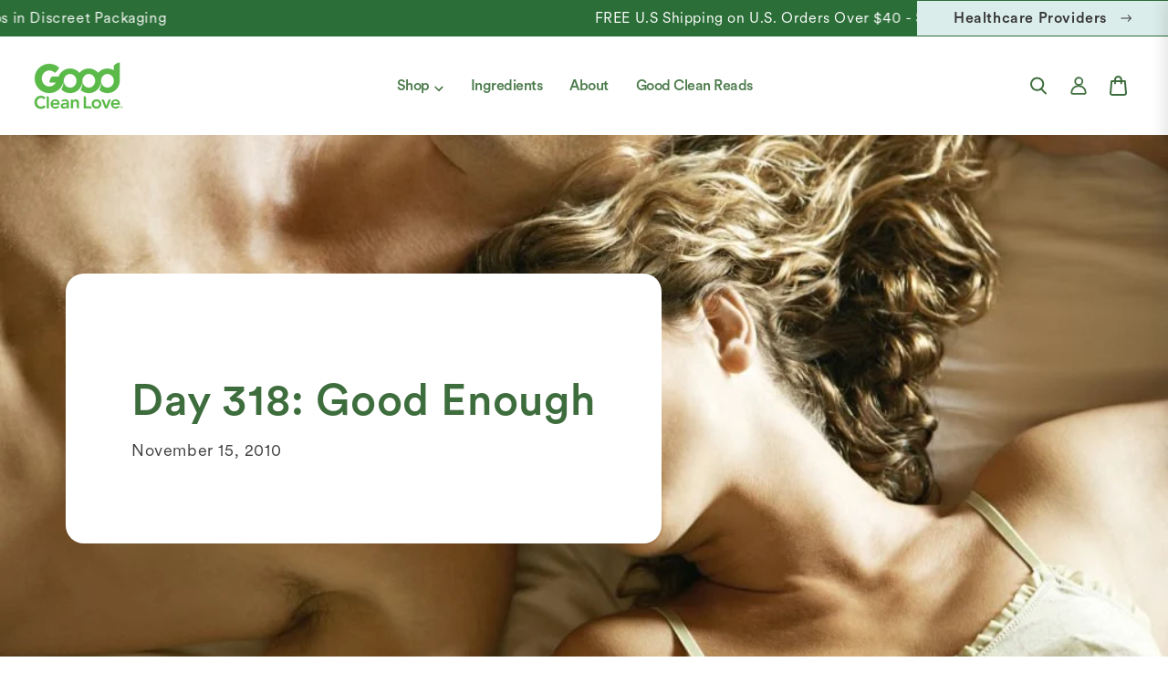

--- FILE ---
content_type: text/html; charset=utf-8
request_url: https://goodcleanlove.com/blogs/making-love-sustainable/day-318-good-enough
body_size: 31741
content:
<!doctype html>
<html class="js" lang="en">
  <head>

               <script type='text/javascript'>var easylockdownLocationDisabled = true;</script> <script type='text/javascript' src='//goodcleanlove.com/apps/easylockdown/easylockdown-1.0.8.min.js' data-no-instant></script> <script type='text/javascript'>if( typeof InstantClick == 'object' ) easylockdown.clearData();</script> <style type="text/css">#easylockdown-password-form{padding:30px 0;text-align:center}#easylockdown-wrapper,.easylockdown-form-holder{display:inline-block}#easylockdown-password{vertical-align:top;margin-bottom:16px;padding:8px 15px;line-height:1.2em;outline:0;box-shadow:none}#easylockdown-password-error{display:none;color:#fb8077;text-align:left}#easylockdown-password-error.easylockdown-error{border:1px solid #fb8077}#easylockdown-password-form-button:not(.easylockdown-native-styles){vertical-align:top;display:inline-block!important;height:auto!important;padding:8px 15px;background:#777;border-radius:3px;color:#fff!important;line-height:1.2em;text-decoration:none!important}.easylockdown-instantclick-fix,.easylockdown-item-selector{position:absolute;z-index:-999;display:none;height:0;width:0;font-size:0;line-height:0}.easylockdown-collection-item[data-eld-loc-can],.easylockdown-item-selector+*,.easylockdown-item[data-eld-loc-can]{display:none}.easylockdown404-content-container{padding:50px;text-align:center}.easylockdown404-title-holder .easylockdown-title-404{display:block;margin:0 0 1rem;font-size:2rem;line-height:2.5rem}</style> 













<script type='text/javascript'>
  if( typeof easylockdown == 'object' ) {
    easylockdown.localeRootUrl = '';
    easylockdown.routerByLocation(); 

    easylockdown.onReady(function(e){
      easylockdown.hideAllLinks();
    });
  }
</script>


    <script>
!function(w,d){if(!w.rdt){var p=w.rdt=function(){p.sendEvent?p.sendEvent.apply(p,arguments):p.callQueue.push(arguments)};p.callQueue=[];var t=d.createElement("script");t.src="https://www.redditstatic.com/ads/pixel.js",t.async=!0;var s=d.getElementsByTagName("script")[0];s.parentNode.insertBefore(t,s)}}(window,document);rdt('init','t2_3o3bu');rdt('track', 'PageVisit');
</script>
<!-- DO NOT MODIFY UNLESS TO REPLACE A USER IDENTIFIER -->
<!-- End Reddit Pixel -->

    <script defer src="https://cdn.skio.com/scripts/shopify/head/shopify.ba9807f79b5cdb6483d5.js"></script>
    <meta charset="utf-8">
    <meta http-equiv="X-UA-Compatible" content="IE=edge">
    <meta name="viewport" content="width=device-width,initial-scale=1">
    <meta name="theme-color" content="">
    <link rel="canonical" href="https://goodcleanlove.com/blogs/making-love-sustainable/day-318-good-enough"><link
        rel="icon"
        type="image/png"
        href="//goodcleanlove.com/cdn/shop/files/Layer_1_2.png?crop=center&height=32&v=1741943144&width=32"
      ><link
        rel="preconnect"
        href="https://fonts.shopifycdn.com"
        crossorigin
      >

    <title>
      Day 318: Good Enough

        &ndash; Good Clean Love</title>

    
      <meta name="description" content="“Each one has to find his peace from within. And peace to be real must be unaffected by outside circumstances.” -Mahatma Gandhi I am working to change my belief system.  Instead of believing that I must create all the situations and events that will make my new book project successful, I want to believe that I my real ">
    

    

<meta property="og:site_name" content="Good Clean Love">
<meta property="og:url" content="https://goodcleanlove.com/blogs/making-love-sustainable/day-318-good-enough">
<meta property="og:title" content="Day 318: Good Enough">
<meta property="og:type" content="article">
<meta property="og:description" content="“Each one has to find his peace from within. And peace to be real must be unaffected by outside circumstances.” -Mahatma Gandhi I am working to change my belief system.  Instead of believing that I must create all the situations and events that will make my new book project successful, I want to believe that I my real "><meta property="og:image" content="http://goodcleanlove.com/cdn/shop/articles/couple-sleeping-1024x681_2c7b1790-c3ea-48b4-b5af-65216b0107fa-924771.jpg?v=1750776737">
  <meta property="og:image:secure_url" content="https://goodcleanlove.com/cdn/shop/articles/couple-sleeping-1024x681_2c7b1790-c3ea-48b4-b5af-65216b0107fa-924771.jpg?v=1750776737">
  <meta property="og:image:width" content="1024">
  <meta property="og:image:height" content="681"><meta name="twitter:card" content="summary_large_image">
<meta name="twitter:title" content="Day 318: Good Enough">
<meta name="twitter:description" content="“Each one has to find his peace from within. And peace to be real must be unaffected by outside circumstances.” -Mahatma Gandhi I am working to change my belief system.  Instead of believing that I must create all the situations and events that will make my new book project successful, I want to believe that I my real ">


    <script src="//goodcleanlove.com/cdn/shop/t/213/assets/constants.js?v=132983761750457495441766522305" defer="defer"></script>
    <script src="//goodcleanlove.com/cdn/shop/t/213/assets/pubsub.js?v=25310214064522200911766522373" defer="defer"></script>
    <script src="//goodcleanlove.com/cdn/shop/t/213/assets/global.js?v=184345515105158409801766522316" defer="defer"></script>
    <script src="//goodcleanlove.com/cdn/shop/t/213/assets/details-disclosure.js?v=13653116266235556501766522308" defer="defer"></script>
    <script src="//goodcleanlove.com/cdn/shop/t/213/assets/details-modal.js?v=25581673532751508451766522309" defer="defer"></script>
    <script src="//goodcleanlove.com/cdn/shop/t/213/assets/search-form.js?v=133129549252120666541766522380" defer="defer"></script>

    <script type="text/javascript">
      (function (c, l, a, r, i, t, y) {
        c[a] =
          c[a] ||
          function () {
            (c[a].q = c[a].q || []).push(arguments);
          };
        t = l.createElement(r);
        t.async = 1;
        t.src = 'https://www.clarity.ms/tag/' + i;
        y = l.getElementsByTagName(r)[0];
        y.parentNode.insertBefore(t, y);
      })(window, document, 'clarity', 'script', 'sc8sc1xsre');
    </script><script src="//goodcleanlove.com/cdn/shop/t/213/assets/animations.js?v=88693664871331136111766522272" defer="defer"></script><script>
      window.markerConfig = {
        project: '67dcabb1e42a32299a5a0861',
        source: 'snippet',
      };
      !(function (e, r, a) {
        if (!e.__Marker) {
          e.__Marker = {};
          var t = [],
            n = { __cs: t };
          [
            'show',
            'hide',
            'isVisible',
            'capture',
            'cancelCapture',
            'unload',
            'reload',
            'isExtensionInstalled',
            'setReporter',
            'clearReporter',
            'setCustomData',
            'on',
            'off',
          ].forEach(function (e) {
            n[e] = function () {
              var r = Array.prototype.slice.call(arguments);
              r.unshift(e), t.push(r);
            };
          }),
            (e.Marker = n);
          var s = r.createElement('script');
          (s.async = 1), (s.src = 'https://edge.marker.io/latest/shim.js');
          var i = r.getElementsByTagName('script')[0];
          i.parentNode.insertBefore(s, i);
        }
      })(window, document);
    </script>
    <!-- start content_for_header -->
    <script>window.performance && window.performance.mark && window.performance.mark('shopify.content_for_header.start');</script><meta name="google-site-verification" content="ktNGvJ-ICyYW8tOvyJ24tE0LWcnAeM1rItDfkSS4j6U">
<meta name="google-site-verification" content="X2hJ01u8dBEgycZAQyHepYF0Ovi2uxduk0E_Yh2Ho1M">
<meta id="shopify-digital-wallet" name="shopify-digital-wallet" content="/26736210/digital_wallets/dialog">
<meta name="shopify-checkout-api-token" content="4b7147f7cbfc09e3ac2a697137a3c48b">
<meta id="in-context-paypal-metadata" data-shop-id="26736210" data-venmo-supported="true" data-environment="production" data-locale="en_US" data-paypal-v4="true" data-currency="USD">
<link rel="alternate" type="application/atom+xml" title="Feed" href="/blogs/making-love-sustainable.atom" />
<script async="async" src="/checkouts/internal/preloads.js?locale=en-US"></script>
<script id="apple-pay-shop-capabilities" type="application/json">{"shopId":26736210,"countryCode":"US","currencyCode":"USD","merchantCapabilities":["supports3DS"],"merchantId":"gid:\/\/shopify\/Shop\/26736210","merchantName":"Good Clean Love","requiredBillingContactFields":["postalAddress","email","phone"],"requiredShippingContactFields":["postalAddress","email","phone"],"shippingType":"shipping","supportedNetworks":["visa","masterCard","amex","discover","elo","jcb"],"total":{"type":"pending","label":"Good Clean Love","amount":"1.00"},"shopifyPaymentsEnabled":true,"supportsSubscriptions":true}</script>
<script id="shopify-features" type="application/json">{"accessToken":"4b7147f7cbfc09e3ac2a697137a3c48b","betas":["rich-media-storefront-analytics"],"domain":"goodcleanlove.com","predictiveSearch":true,"shopId":26736210,"locale":"en"}</script>
<script>var Shopify = Shopify || {};
Shopify.shop = "good-clean-love.myshopify.com";
Shopify.locale = "en";
Shopify.currency = {"active":"USD","rate":"1.0"};
Shopify.country = "US";
Shopify.theme = {"name":"KD - Sprint 12\/23 (allyant)","id":183245963448,"schema_name":"Dawn","schema_version":"15.3.0","theme_store_id":null,"role":"main"};
Shopify.theme.handle = "null";
Shopify.theme.style = {"id":null,"handle":null};
Shopify.cdnHost = "goodcleanlove.com/cdn";
Shopify.routes = Shopify.routes || {};
Shopify.routes.root = "/";</script>
<script type="module">!function(o){(o.Shopify=o.Shopify||{}).modules=!0}(window);</script>
<script>!function(o){function n(){var o=[];function n(){o.push(Array.prototype.slice.apply(arguments))}return n.q=o,n}var t=o.Shopify=o.Shopify||{};t.loadFeatures=n(),t.autoloadFeatures=n()}(window);</script>
<script id="shop-js-analytics" type="application/json">{"pageType":"article"}</script>
<script defer="defer" async type="module" src="//goodcleanlove.com/cdn/shopifycloud/shop-js/modules/v2/client.init-shop-cart-sync_BdyHc3Nr.en.esm.js"></script>
<script defer="defer" async type="module" src="//goodcleanlove.com/cdn/shopifycloud/shop-js/modules/v2/chunk.common_Daul8nwZ.esm.js"></script>
<script type="module">
  await import("//goodcleanlove.com/cdn/shopifycloud/shop-js/modules/v2/client.init-shop-cart-sync_BdyHc3Nr.en.esm.js");
await import("//goodcleanlove.com/cdn/shopifycloud/shop-js/modules/v2/chunk.common_Daul8nwZ.esm.js");

  window.Shopify.SignInWithShop?.initShopCartSync?.({"fedCMEnabled":true,"windoidEnabled":true});

</script>
<script>(function() {
  var isLoaded = false;
  function asyncLoad() {
    if (isLoaded) return;
    isLoaded = true;
    var urls = ["https:\/\/www.orderlogicapp.com\/embedded_js\/production_base.js?1589922125\u0026shop=good-clean-love.myshopify.com","https:\/\/cdn-loyalty.yotpo.com\/loader\/6Kr-GPCBjKO-tfq180i3Rg.js?shop=good-clean-love.myshopify.com","https:\/\/cdn.tabarn.app\/cdn\/automatic-discount\/automatic-discount-v2.min.js?shop=good-clean-love.myshopify.com","https:\/\/cdn.refersion.com\/pixel.js?shop=good-clean-love.myshopify.com\u0026client_id=39226\u0026pk=pub_d73117b02f19b6f72e25\u0026shop=good-clean-love.myshopify.com","https:\/\/cdn.roseperl.com\/storelocator-prod\/stockist-form\/good-clean-love-1750217500.js?shop=good-clean-love.myshopify.com","https:\/\/cdn.attn.tv\/gcl\/dtag.js?shop=good-clean-love.myshopify.com","https:\/\/cdn.roseperl.com\/storelocator-prod\/setting\/good-clean-love-1766757549.js?shop=good-clean-love.myshopify.com","https:\/\/cdn.roseperl.com\/storelocator-prod\/wtb\/good-clean-love-1766757551.js?shop=good-clean-love.myshopify.com","\/\/backinstock.useamp.com\/widget\/53474_1767157946.js?category=bis\u0026v=6\u0026shop=good-clean-love.myshopify.com"];
    for (var i = 0; i < urls.length; i++) {
      var s = document.createElement('script');
      s.type = 'text/javascript';
      s.async = true;
      s.src = urls[i];
      var x = document.getElementsByTagName('script')[0];
      x.parentNode.insertBefore(s, x);
    }
  };
  if(window.attachEvent) {
    window.attachEvent('onload', asyncLoad);
  } else {
    window.addEventListener('load', asyncLoad, false);
  }
})();</script>
<script id="__st">var __st={"a":26736210,"offset":-28800,"reqid":"896a3961-ab9a-495b-8298-c8c2779cc838-1768972723","pageurl":"goodcleanlove.com\/blogs\/making-love-sustainable\/day-318-good-enough","s":"articles-4499341354","u":"a86698843cc2","p":"article","rtyp":"article","rid":4499341354};</script>
<script>window.ShopifyPaypalV4VisibilityTracking = true;</script>
<script id="captcha-bootstrap">!function(){'use strict';const t='contact',e='account',n='new_comment',o=[[t,t],['blogs',n],['comments',n],[t,'customer']],c=[[e,'customer_login'],[e,'guest_login'],[e,'recover_customer_password'],[e,'create_customer']],r=t=>t.map((([t,e])=>`form[action*='/${t}']:not([data-nocaptcha='true']) input[name='form_type'][value='${e}']`)).join(','),a=t=>()=>t?[...document.querySelectorAll(t)].map((t=>t.form)):[];function s(){const t=[...o],e=r(t);return a(e)}const i='password',u='form_key',d=['recaptcha-v3-token','g-recaptcha-response','h-captcha-response',i],f=()=>{try{return window.sessionStorage}catch{return}},m='__shopify_v',_=t=>t.elements[u];function p(t,e,n=!1){try{const o=window.sessionStorage,c=JSON.parse(o.getItem(e)),{data:r}=function(t){const{data:e,action:n}=t;return t[m]||n?{data:e,action:n}:{data:t,action:n}}(c);for(const[e,n]of Object.entries(r))t.elements[e]&&(t.elements[e].value=n);n&&o.removeItem(e)}catch(o){console.error('form repopulation failed',{error:o})}}const l='form_type',E='cptcha';function T(t){t.dataset[E]=!0}const w=window,h=w.document,L='Shopify',v='ce_forms',y='captcha';let A=!1;((t,e)=>{const n=(g='f06e6c50-85a8-45c8-87d0-21a2b65856fe',I='https://cdn.shopify.com/shopifycloud/storefront-forms-hcaptcha/ce_storefront_forms_captcha_hcaptcha.v1.5.2.iife.js',D={infoText:'Protected by hCaptcha',privacyText:'Privacy',termsText:'Terms'},(t,e,n)=>{const o=w[L][v],c=o.bindForm;if(c)return c(t,g,e,D).then(n);var r;o.q.push([[t,g,e,D],n]),r=I,A||(h.body.append(Object.assign(h.createElement('script'),{id:'captcha-provider',async:!0,src:r})),A=!0)});var g,I,D;w[L]=w[L]||{},w[L][v]=w[L][v]||{},w[L][v].q=[],w[L][y]=w[L][y]||{},w[L][y].protect=function(t,e){n(t,void 0,e),T(t)},Object.freeze(w[L][y]),function(t,e,n,w,h,L){const[v,y,A,g]=function(t,e,n){const i=e?o:[],u=t?c:[],d=[...i,...u],f=r(d),m=r(i),_=r(d.filter((([t,e])=>n.includes(e))));return[a(f),a(m),a(_),s()]}(w,h,L),I=t=>{const e=t.target;return e instanceof HTMLFormElement?e:e&&e.form},D=t=>v().includes(t);t.addEventListener('submit',(t=>{const e=I(t);if(!e)return;const n=D(e)&&!e.dataset.hcaptchaBound&&!e.dataset.recaptchaBound,o=_(e),c=g().includes(e)&&(!o||!o.value);(n||c)&&t.preventDefault(),c&&!n&&(function(t){try{if(!f())return;!function(t){const e=f();if(!e)return;const n=_(t);if(!n)return;const o=n.value;o&&e.removeItem(o)}(t);const e=Array.from(Array(32),(()=>Math.random().toString(36)[2])).join('');!function(t,e){_(t)||t.append(Object.assign(document.createElement('input'),{type:'hidden',name:u})),t.elements[u].value=e}(t,e),function(t,e){const n=f();if(!n)return;const o=[...t.querySelectorAll(`input[type='${i}']`)].map((({name:t})=>t)),c=[...d,...o],r={};for(const[a,s]of new FormData(t).entries())c.includes(a)||(r[a]=s);n.setItem(e,JSON.stringify({[m]:1,action:t.action,data:r}))}(t,e)}catch(e){console.error('failed to persist form',e)}}(e),e.submit())}));const S=(t,e)=>{t&&!t.dataset[E]&&(n(t,e.some((e=>e===t))),T(t))};for(const o of['focusin','change'])t.addEventListener(o,(t=>{const e=I(t);D(e)&&S(e,y())}));const B=e.get('form_key'),M=e.get(l),P=B&&M;t.addEventListener('DOMContentLoaded',(()=>{const t=y();if(P)for(const e of t)e.elements[l].value===M&&p(e,B);[...new Set([...A(),...v().filter((t=>'true'===t.dataset.shopifyCaptcha))])].forEach((e=>S(e,t)))}))}(h,new URLSearchParams(w.location.search),n,t,e,['guest_login'])})(!0,!0)}();</script>
<script integrity="sha256-4kQ18oKyAcykRKYeNunJcIwy7WH5gtpwJnB7kiuLZ1E=" data-source-attribution="shopify.loadfeatures" defer="defer" src="//goodcleanlove.com/cdn/shopifycloud/storefront/assets/storefront/load_feature-a0a9edcb.js" crossorigin="anonymous"></script>
<script data-source-attribution="shopify.dynamic_checkout.dynamic.init">var Shopify=Shopify||{};Shopify.PaymentButton=Shopify.PaymentButton||{isStorefrontPortableWallets:!0,init:function(){window.Shopify.PaymentButton.init=function(){};var t=document.createElement("script");t.src="https://goodcleanlove.com/cdn/shopifycloud/portable-wallets/latest/portable-wallets.en.js",t.type="module",document.head.appendChild(t)}};
</script>
<script data-source-attribution="shopify.dynamic_checkout.buyer_consent">
  function portableWalletsHideBuyerConsent(e){var t=document.getElementById("shopify-buyer-consent"),n=document.getElementById("shopify-subscription-policy-button");t&&n&&(t.classList.add("hidden"),t.setAttribute("aria-hidden","true"),n.removeEventListener("click",e))}function portableWalletsShowBuyerConsent(e){var t=document.getElementById("shopify-buyer-consent"),n=document.getElementById("shopify-subscription-policy-button");t&&n&&(t.classList.remove("hidden"),t.removeAttribute("aria-hidden"),n.addEventListener("click",e))}window.Shopify?.PaymentButton&&(window.Shopify.PaymentButton.hideBuyerConsent=portableWalletsHideBuyerConsent,window.Shopify.PaymentButton.showBuyerConsent=portableWalletsShowBuyerConsent);
</script>
<script data-source-attribution="shopify.dynamic_checkout.cart.bootstrap">document.addEventListener("DOMContentLoaded",(function(){function t(){return document.querySelector("shopify-accelerated-checkout-cart, shopify-accelerated-checkout")}if(t())Shopify.PaymentButton.init();else{new MutationObserver((function(e,n){t()&&(Shopify.PaymentButton.init(),n.disconnect())})).observe(document.body,{childList:!0,subtree:!0})}}));
</script>
<link id="shopify-accelerated-checkout-styles" rel="stylesheet" media="screen" href="https://goodcleanlove.com/cdn/shopifycloud/portable-wallets/latest/accelerated-checkout-backwards-compat.css" crossorigin="anonymous">
<style id="shopify-accelerated-checkout-cart">
        #shopify-buyer-consent {
  margin-top: 1em;
  display: inline-block;
  width: 100%;
}

#shopify-buyer-consent.hidden {
  display: none;
}

#shopify-subscription-policy-button {
  background: none;
  border: none;
  padding: 0;
  text-decoration: underline;
  font-size: inherit;
  cursor: pointer;
}

#shopify-subscription-policy-button::before {
  box-shadow: none;
}

      </style>
<script id="sections-script" data-sections="header" defer="defer" src="//goodcleanlove.com/cdn/shop/t/213/compiled_assets/scripts.js?v=152884"></script>
<script>window.performance && window.performance.mark && window.performance.mark('shopify.content_for_header.end');</script>
    <!--End  content_for_header -->

    <style data-shopify>
            @font-face {
  font-family: Assistant;
  font-weight: 400;
  font-style: normal;
  font-display: swap;
  src: url("//goodcleanlove.com/cdn/fonts/assistant/assistant_n4.9120912a469cad1cc292572851508ca49d12e768.woff2") format("woff2"),
       url("//goodcleanlove.com/cdn/fonts/assistant/assistant_n4.6e9875ce64e0fefcd3f4446b7ec9036b3ddd2985.woff") format("woff");
}

            @font-face {
  font-family: Assistant;
  font-weight: 700;
  font-style: normal;
  font-display: swap;
  src: url("//goodcleanlove.com/cdn/fonts/assistant/assistant_n7.bf44452348ec8b8efa3aa3068825305886b1c83c.woff2") format("woff2"),
       url("//goodcleanlove.com/cdn/fonts/assistant/assistant_n7.0c887fee83f6b3bda822f1150b912c72da0f7b64.woff") format("woff");
}

            
            
            @font-face {
  font-family: Assistant;
  font-weight: 400;
  font-style: normal;
  font-display: swap;
  src: url("//goodcleanlove.com/cdn/fonts/assistant/assistant_n4.9120912a469cad1cc292572851508ca49d12e768.woff2") format("woff2"),
       url("//goodcleanlove.com/cdn/fonts/assistant/assistant_n4.6e9875ce64e0fefcd3f4446b7ec9036b3ddd2985.woff") format("woff");
}


            
              :root,
              .color-scheme-1 {
                --color-background: 255,
                255,
                255;
                
                  --gradient-background: #ffffff;
                

                

                --color-foreground: 0,
                0,
                0;
                --color-background-contrast: 191,
                191,
                191;
                --color-shadow: 18,
                18,
                18;
                --color-button: 18,
                18,
                18;
                --color-button-text: 255,
                255,
                255;
                --color-secondary-button: 255,
                255,
                255;
                --color-secondary-button-text: 18,
                18,
                18;
                --color-link: 18,
                18,
                18;
                --color-badge-foreground: 0,
                0,
                0;
                --color-badge-background: 255,
                255,
                255;
                --color-badge-border: 0,
                0,
                0;
                --payment-terms-background-color: rgb(255 255 255);
              }
            
              
              .color-scheme-2 {
                --color-background: 243,
                243,
                243;
                
                  --gradient-background: #f3f3f3;
                

                

                --color-foreground: 18,
                18,
                18;
                --color-background-contrast: 179,
                179,
                179;
                --color-shadow: 18,
                18,
                18;
                --color-button: 18,
                18,
                18;
                --color-button-text: 243,
                243,
                243;
                --color-secondary-button: 243,
                243,
                243;
                --color-secondary-button-text: 18,
                18,
                18;
                --color-link: 18,
                18,
                18;
                --color-badge-foreground: 18,
                18,
                18;
                --color-badge-background: 243,
                243,
                243;
                --color-badge-border: 18,
                18,
                18;
                --payment-terms-background-color: rgb(243 243 243);
              }
            
              
              .color-scheme-3 {
                --color-background: 36,
                40,
                51;
                
                  --gradient-background: #242833;
                

                

                --color-foreground: 255,
                255,
                255;
                --color-background-contrast: 47,
                52,
                66;
                --color-shadow: 18,
                18,
                18;
                --color-button: 255,
                255,
                255;
                --color-button-text: 0,
                0,
                0;
                --color-secondary-button: 36,
                40,
                51;
                --color-secondary-button-text: 255,
                255,
                255;
                --color-link: 255,
                255,
                255;
                --color-badge-foreground: 255,
                255,
                255;
                --color-badge-background: 36,
                40,
                51;
                --color-badge-border: 255,
                255,
                255;
                --payment-terms-background-color: rgb(36 40 51);
              }
            
              
              .color-scheme-4 {
                --color-background: 18,
                18,
                18;
                
                  --gradient-background: #121212;
                

                

                --color-foreground: 255,
                255,
                255;
                --color-background-contrast: 146,
                146,
                146;
                --color-shadow: 18,
                18,
                18;
                --color-button: 255,
                255,
                255;
                --color-button-text: 18,
                18,
                18;
                --color-secondary-button: 18,
                18,
                18;
                --color-secondary-button-text: 255,
                255,
                255;
                --color-link: 255,
                255,
                255;
                --color-badge-foreground: 255,
                255,
                255;
                --color-badge-background: 18,
                18,
                18;
                --color-badge-border: 255,
                255,
                255;
                --payment-terms-background-color: rgb(18 18 18);
              }
            
              
              .color-scheme-5 {
                --color-background: 51,
                79,
                180;
                
                  --gradient-background: #334fb4;
                

                

                --color-foreground: 255,
                255,
                255;
                --color-background-contrast: 23,
                35,
                81;
                --color-shadow: 18,
                18,
                18;
                --color-button: 255,
                255,
                255;
                --color-button-text: 51,
                79,
                180;
                --color-secondary-button: 51,
                79,
                180;
                --color-secondary-button-text: 255,
                255,
                255;
                --color-link: 255,
                255,
                255;
                --color-badge-foreground: 255,
                255,
                255;
                --color-badge-background: 51,
                79,
                180;
                --color-badge-border: 255,
                255,
                255;
                --payment-terms-background-color: rgb(51 79 180);
              }
            

            body, .color-scheme-1, .color-scheme-2, .color-scheme-3, .color-scheme-4, .color-scheme-5 {
              color: rgba(var(--color-foreground), 0.75);
              background-color: rgb(var(--color-background));
            }

            :root {
              --font-body-family: Assistant,
              sans-serif;
              --font-body-style: normal;
              --font-body-weight: 400;
              --font-body-weight-bold: 700;

              --font-heading-family: Assistant,
              sans-serif;
              --font-heading-style: normal;
              --font-heading-weight: 400;

              --font-body-scale: 1.0;
              --font-heading-scale: 1.0;

              --media-padding: px;
              --media-border-opacity: 0.05;
              --media-border-width: 1px;
              --media-radius: 0px;
              --media-shadow-opacity: 0.0;
              --media-shadow-horizontal-offset: 0px;
              --media-shadow-vertical-offset: 4px;
              --media-shadow-blur-radius: 5px;
              --media-shadow-visible: 0;

            --page-width: 1440px;
            --page-width-margin: 0rem;

          --product-card-image-padding: 0.0rem;
          --product-card-corner-radius: 0.0rem;
          --product-card-text-alignment: left;
          --product-card-border-width: 0.0rem;
          --product-card-border-opacity: 0.1;
          --product-card-shadow-opacity: 0.0;
          --product-card-shadow-visible: 0;
        --product-card-shadow-horizontal-offset: 0.0rem;
        --product-card-shadow-vertical-offset: 0.4rem;
        --product-card-shadow-blur-radius: 0.5rem;

        --collection-card-image-padding: 0.0rem;
        --collection-card-corner-radius: 0.0rem;
        --collection-card-text-alignment: left;
        --collection-card-border-width: 0.0rem;
        --collection-card-border-opacity: 0.1;
        --collection-card-shadow-opacity: 0.0;
        --collection-card-shadow-visible: 0;
        --collection-card-shadow-horizontal-offset: 0.0rem;
        --collection-card-shadow-vertical-offset: 0.4rem;
        --collection-card-shadow-blur-radius: 0.5rem;

        --blog-card-image-padding: 0.0rem;
        --blog-card-corner-radius: 0.0rem;
        --blog-card-text-alignment: left;
        --blog-card-border-width: 0.0rem;
        --blog-card-border-opacity: 0.1;
        --blog-card-shadow-opacity: 0.0;
        --blog-card-shadow-visible: 0;
        --blog-card-shadow-horizontal-offset: 0.0rem;
        --blog-card-shadow-vertical-offset: 0.4rem;
        --blog-card-shadow-blur-radius: 0.5rem;

        --badge-corner-radius: 4.0rem;

        --popup-border-width: 1px;
        --popup-border-opacity: 0.1;
        --popup-corner-radius: 0px;
        --popup-shadow-opacity: 0.05;
        --popup-shadow-horizontal-offset: 0px;
        --popup-shadow-vertical-offset: 4px;
        --popup-shadow-blur-radius: 5px;

        --drawer-border-width: 1px;
        --drawer-border-opacity: 0.1;
        --drawer-shadow-opacity: 0.0;
        --drawer-shadow-horizontal-offset: 0px;
        --drawer-shadow-vertical-offset: 4px;
        --drawer-shadow-blur-radius: 5px;

        --spacing-sections-desktop: 0px;
        --spacing-sections-mobile: 0
      px;

        --grid-desktop-vertical-spacing: 8px;
        --grid-desktop-horizontal-spacing: 8px;
        --grid-mobile-vertical-spacing: 4px;
        --grid-mobile-horizontal-spacing: 4px;

        --text-boxes-border-opacity: 0.1;
        --text-boxes-border-width: 0px;
        --text-boxes-radius: 0px;
        --text-boxes-shadow-opacity: 0.0;
        --text-boxes-shadow-visible: 0;
        --text-boxes-shadow-horizontal-offset: 0px;
        --text-boxes-shadow-vertical-offset: 4px;
        --text-boxes-shadow-blur-radius: 5px;

        --buttons-radius: 30px;
        --buttons-radius-outset: 31
      px;
        --buttons-border-width: 1
      px;
        --buttons-border-opacity: 1.0;
        --buttons-shadow-opacity: 0.0;
        --buttons-shadow-visible: 0;
        --buttons-shadow-horizontal-offset: 0px;
        --buttons-shadow-vertical-offset: 4px;
        --buttons-shadow-blur-radius: 5px;
        --buttons-border-offset: 0.3px;

        --inputs-radius: 0px;
        --inputs-border-width: 1px;
        --inputs-border-opacity: 0.55;
        --inputs-shadow-opacity: 0.0;
        --inputs-shadow-horizontal-offset: 0px;
        --inputs-margin-offset: 0px;
        --inputs-shadow-vertical-offset: 4px;
        --inputs-shadow-blur-radius: 5px;
        --inputs-radius-outset: 0px;

        --variant-pills-radius: 40px;
        --variant-pills-border-width: 1px;
        --variant-pills-border-opacity: 0.55;
        --variant-pills-shadow-opacity: 0.0;
        --variant-pills-shadow-horizontal-offset: 0px;
        --variant-pills-shadow-vertical-offset: 4px;
        --variant-pills-shadow-blur-radius: 5px;
      }

      *,
      *::before,
      *::after {
        box-sizing: inherit;
      }

      html {
        box-sizing: border-box;
        font-size: calc(var(--font-body-scale) * 62.5%);
        height: 100%;
      }

      body {
        display: grid;
        grid-template-rows: auto auto 1fr auto;
        grid-template-columns: 100%;
        min-height: 100%;
        margin: 0;
        font-size: 1.5rem;
        letter-spacing: 0.06rem;
        line-height: calc(1 + 0.8 / var(--font-body-scale));
        font-family: var(--font-body-family);
        font-style: var(--font-body-style);
        font-weight: var(--font-body-weight);
      }

      @media screen and (min-width: 750px) {
        body {
          font-size: 1.6rem;
        }
      }
    </style>

    <link href="//goodcleanlove.com/cdn/shop/t/213/assets/base.css?v=5541585640833900411766565913" rel="stylesheet" type="text/css" media="all" />
    <link
      rel="stylesheet"
      href="//goodcleanlove.com/cdn/shop/t/213/assets/component-cart-items.css?v=123238115697927560811766522285"
      media="print"
      onload="this.media='all'"
    ><link href="//goodcleanlove.com/cdn/shop/t/213/assets/component-cart-drawer.css?v=164179065110375564441766522285" rel="stylesheet" type="text/css" media="all" />
      <link href="//goodcleanlove.com/cdn/shop/t/213/assets/component-cart.css?v=164708765130180853531766522286" rel="stylesheet" type="text/css" media="all" />
      <link href="//goodcleanlove.com/cdn/shop/t/213/assets/component-totals.css?v=15906652033866631521766522304" rel="stylesheet" type="text/css" media="all" />
      <link href="//goodcleanlove.com/cdn/shop/t/213/assets/component-price.css?v=70172745017360139101766522296" rel="stylesheet" type="text/css" media="all" />
      <link href="//goodcleanlove.com/cdn/shop/t/213/assets/component-discounts.css?v=152760482443307489271766522288" rel="stylesheet" type="text/css" media="all" />

      <link
        rel="preload"
        as="font"
        href="//goodcleanlove.com/cdn/fonts/assistant/assistant_n4.9120912a469cad1cc292572851508ca49d12e768.woff2"
        type="font/woff2"
        crossorigin
      >
      

      <link
        rel="preload"
        as="font"
        href="//goodcleanlove.com/cdn/fonts/assistant/assistant_n4.9120912a469cad1cc292572851508ca49d12e768.woff2"
        type="font/woff2"
        crossorigin
      >
      
<link href="//goodcleanlove.com/cdn/shop/t/213/assets/component-localization-form.css?v=170315343355214948141766522291" rel="stylesheet" type="text/css" media="all" />
      <script src="//goodcleanlove.com/cdn/shop/t/213/assets/localization-form.js?v=144176611646395275351766522360" defer="defer"></script><link
        rel="stylesheet"
        href="//goodcleanlove.com/cdn/shop/t/213/assets/component-predictive-search.css?v=98055754356028985611766522296"
        media="print"
        onload="this.media='all'"
      ><script>
      if (Shopify.designMode) {
        document.documentElement.classList.add('shopify-design-mode');
      }
    </script>
    
    <link rel="stylesheet" href="https://cdn.jsdelivr.net/npm/swiper@11/swiper-bundle.min.css">
    <script src="https://cdn.jsdelivr.net/npm/swiper@11/swiper-bundle.min.js"></script>
  <!-- BEGIN app block: shopify://apps/microsoft-clarity/blocks/clarity_js/31c3d126-8116-4b4a-8ba1-baeda7c4aeea -->
<script type="text/javascript">
  (function (c, l, a, r, i, t, y) {
    c[a] = c[a] || function () { (c[a].q = c[a].q || []).push(arguments); };
    t = l.createElement(r); t.async = 1; t.src = "https://www.clarity.ms/tag/" + i + "?ref=shopify";
    y = l.getElementsByTagName(r)[0]; y.parentNode.insertBefore(t, y);

    c.Shopify.loadFeatures([{ name: "consent-tracking-api", version: "0.1" }], error => {
      if (error) {
        console.error("Error loading Shopify features:", error);
        return;
      }

      c[a]('consentv2', {
        ad_Storage: c.Shopify.customerPrivacy.marketingAllowed() ? "granted" : "denied",
        analytics_Storage: c.Shopify.customerPrivacy.analyticsProcessingAllowed() ? "granted" : "denied",
      });
    });

    l.addEventListener("visitorConsentCollected", function (e) {
      c[a]('consentv2', {
        ad_Storage: e.detail.marketingAllowed ? "granted" : "denied",
        analytics_Storage: e.detail.analyticsAllowed ? "granted" : "denied",
      });
    });
  })(window, document, "clarity", "script", "strw4xm4fu");
</script>



<!-- END app block --><!-- BEGIN app block: shopify://apps/klaviyo-email-marketing-sms/blocks/klaviyo-onsite-embed/2632fe16-c075-4321-a88b-50b567f42507 -->












  <script async src="https://static.klaviyo.com/onsite/js/H9XpFE/klaviyo.js?company_id=H9XpFE"></script>
  <script>!function(){if(!window.klaviyo){window._klOnsite=window._klOnsite||[];try{window.klaviyo=new Proxy({},{get:function(n,i){return"push"===i?function(){var n;(n=window._klOnsite).push.apply(n,arguments)}:function(){for(var n=arguments.length,o=new Array(n),w=0;w<n;w++)o[w]=arguments[w];var t="function"==typeof o[o.length-1]?o.pop():void 0,e=new Promise((function(n){window._klOnsite.push([i].concat(o,[function(i){t&&t(i),n(i)}]))}));return e}}})}catch(n){window.klaviyo=window.klaviyo||[],window.klaviyo.push=function(){var n;(n=window._klOnsite).push.apply(n,arguments)}}}}();</script>

  




  <script>
    window.klaviyoReviewsProductDesignMode = false
  </script>



  <!-- BEGIN app snippet: customer-hub-data --><script>
  if (!window.customerHub) {
    window.customerHub = {};
  }
  window.customerHub.storefrontRoutes = {
    login: "/account/login?return_url=%2F%23k-hub",
    register: "/account/register?return_url=%2F%23k-hub",
    logout: "/account/logout",
    profile: "/account",
    addresses: "/account/addresses",
  };
  
  window.customerHub.userId = null;
  
  window.customerHub.storeDomain = "good-clean-love.myshopify.com";

  

  
    window.customerHub.storeLocale = {
        currentLanguage: 'en',
        currentCountry: 'US',
        availableLanguages: [
          
            {
              iso_code: 'en',
              endonym_name: 'English'
            }
          
        ],
        availableCountries: [
          
            {
              iso_code: 'AU',
              name: 'Australia',
              currency_code: 'AUD'
            },
          
            {
              iso_code: 'CA',
              name: 'Canada',
              currency_code: 'CAD'
            },
          
            {
              iso_code: 'US',
              name: 'United States',
              currency_code: 'USD'
            }
          
        ]
    };
  
</script>
<!-- END app snippet -->



  <!-- BEGIN app snippet: customer-hub-replace-links -->
<script>
  function replaceAccountLinks() {
    const selector =
      'a[href$="/account/login"], a[href$="/account"], a[href^="https://shopify.com/"][href*="/account"], a[href*="/customer_identity/redirect"], a[href*="/customer_authentication/redirect"], a[href$="/account';
    const accountLinksNodes = document.querySelectorAll(selector);
    for (const node of accountLinksNodes) {
      const ignore = node.dataset.kHubIgnore !== undefined && node.dataset.kHubIgnore !== 'false';
      if (!ignore) {
        // Any login links to Shopify's account system, point them at the customer hub instead.
        node.href = '#k-hub';
        /**
         * There are some themes which apply a page transition on every click of an anchor tag (usually a fade-out) that's supposed to be faded back in when the next page loads.
         * However, since clicking the k-hub link doesn't trigger a page load, the page gets stuck on a blank screen.
         * Luckily, these themes usually have a className you can add to links to skip the transition.
         * Let's hope that all such themes are consistent/copy each other and just proactively add those classNames when we replace the link.
         **/
        node.classList.add('no-transition', 'js-no-transition');
      }
    }
  }

  
    if (document.readyState === 'complete') {
      replaceAccountLinks();
    } else {
      const controller = new AbortController();
      document.addEventListener(
        'readystatechange',
        () => {
          replaceAccountLinks(); // try to replace links both during `interactive` state and `complete` state
          if (document.readyState === 'complete') {
            // readystatechange can fire with "complete" multiple times per page load, so make sure we're not duplicating effort
            // by removing the listener afterwards.
            controller.abort();
          }
        },
        { signal: controller.signal },
      );
    }
  
</script>
<!-- END app snippet -->



<!-- END app block --><!-- BEGIN app block: shopify://apps/attentive/blocks/attn-tag/8df62c72-8fe4-407e-a5b3-72132be30a0d --><script type="text/javascript" src="https://cdn.attn.tv/gcl/dtag.js?source=app-embed" defer="defer"></script>


<!-- END app block --><!-- BEGIN app block: shopify://apps/optimonk-popup-cro-a-b-test/blocks/app-embed/0b488be1-fc0a-4fe6-8793-f2bef383dba8 -->
<script async src="https://onsite.optimonk.com/script.js?account=257649&origin=shopify-app-embed-block"></script>




<!-- END app block --><!-- BEGIN app block: shopify://apps/yotpo-loyalty-rewards/blocks/loader-app-embed-block/2f9660df-5018-4e02-9868-ee1fb88d6ccd -->
    <script src="https://cdn-widgetsrepository.yotpo.com/v1/loader/6Kr-GPCBjKO-tfq180i3Rg" async></script>




<!-- END app block --><!-- BEGIN app block: shopify://apps/yotpo-product-reviews/blocks/settings/eb7dfd7d-db44-4334-bc49-c893b51b36cf -->


  <script type="text/javascript" src="https://cdn-widgetsrepository.yotpo.com/v1/loader/2TsIYEYuTkobErwsL3pVN2IEnpOiA9dcSHPSwmDE?languageCode=en" async></script>



  
<!-- END app block --><link href="https://monorail-edge.shopifysvc.com" rel="dns-prefetch">
<script>(function(){if ("sendBeacon" in navigator && "performance" in window) {try {var session_token_from_headers = performance.getEntriesByType('navigation')[0].serverTiming.find(x => x.name == '_s').description;} catch {var session_token_from_headers = undefined;}var session_cookie_matches = document.cookie.match(/_shopify_s=([^;]*)/);var session_token_from_cookie = session_cookie_matches && session_cookie_matches.length === 2 ? session_cookie_matches[1] : "";var session_token = session_token_from_headers || session_token_from_cookie || "";function handle_abandonment_event(e) {var entries = performance.getEntries().filter(function(entry) {return /monorail-edge.shopifysvc.com/.test(entry.name);});if (!window.abandonment_tracked && entries.length === 0) {window.abandonment_tracked = true;var currentMs = Date.now();var navigation_start = performance.timing.navigationStart;var payload = {shop_id: 26736210,url: window.location.href,navigation_start,duration: currentMs - navigation_start,session_token,page_type: "article"};window.navigator.sendBeacon("https://monorail-edge.shopifysvc.com/v1/produce", JSON.stringify({schema_id: "online_store_buyer_site_abandonment/1.1",payload: payload,metadata: {event_created_at_ms: currentMs,event_sent_at_ms: currentMs}}));}}window.addEventListener('pagehide', handle_abandonment_event);}}());</script>
<script id="web-pixels-manager-setup">(function e(e,d,r,n,o){if(void 0===o&&(o={}),!Boolean(null===(a=null===(i=window.Shopify)||void 0===i?void 0:i.analytics)||void 0===a?void 0:a.replayQueue)){var i,a;window.Shopify=window.Shopify||{};var t=window.Shopify;t.analytics=t.analytics||{};var s=t.analytics;s.replayQueue=[],s.publish=function(e,d,r){return s.replayQueue.push([e,d,r]),!0};try{self.performance.mark("wpm:start")}catch(e){}var l=function(){var e={modern:/Edge?\/(1{2}[4-9]|1[2-9]\d|[2-9]\d{2}|\d{4,})\.\d+(\.\d+|)|Firefox\/(1{2}[4-9]|1[2-9]\d|[2-9]\d{2}|\d{4,})\.\d+(\.\d+|)|Chrom(ium|e)\/(9{2}|\d{3,})\.\d+(\.\d+|)|(Maci|X1{2}).+ Version\/(15\.\d+|(1[6-9]|[2-9]\d|\d{3,})\.\d+)([,.]\d+|)( \(\w+\)|)( Mobile\/\w+|) Safari\/|Chrome.+OPR\/(9{2}|\d{3,})\.\d+\.\d+|(CPU[ +]OS|iPhone[ +]OS|CPU[ +]iPhone|CPU IPhone OS|CPU iPad OS)[ +]+(15[._]\d+|(1[6-9]|[2-9]\d|\d{3,})[._]\d+)([._]\d+|)|Android:?[ /-](13[3-9]|1[4-9]\d|[2-9]\d{2}|\d{4,})(\.\d+|)(\.\d+|)|Android.+Firefox\/(13[5-9]|1[4-9]\d|[2-9]\d{2}|\d{4,})\.\d+(\.\d+|)|Android.+Chrom(ium|e)\/(13[3-9]|1[4-9]\d|[2-9]\d{2}|\d{4,})\.\d+(\.\d+|)|SamsungBrowser\/([2-9]\d|\d{3,})\.\d+/,legacy:/Edge?\/(1[6-9]|[2-9]\d|\d{3,})\.\d+(\.\d+|)|Firefox\/(5[4-9]|[6-9]\d|\d{3,})\.\d+(\.\d+|)|Chrom(ium|e)\/(5[1-9]|[6-9]\d|\d{3,})\.\d+(\.\d+|)([\d.]+$|.*Safari\/(?![\d.]+ Edge\/[\d.]+$))|(Maci|X1{2}).+ Version\/(10\.\d+|(1[1-9]|[2-9]\d|\d{3,})\.\d+)([,.]\d+|)( \(\w+\)|)( Mobile\/\w+|) Safari\/|Chrome.+OPR\/(3[89]|[4-9]\d|\d{3,})\.\d+\.\d+|(CPU[ +]OS|iPhone[ +]OS|CPU[ +]iPhone|CPU IPhone OS|CPU iPad OS)[ +]+(10[._]\d+|(1[1-9]|[2-9]\d|\d{3,})[._]\d+)([._]\d+|)|Android:?[ /-](13[3-9]|1[4-9]\d|[2-9]\d{2}|\d{4,})(\.\d+|)(\.\d+|)|Mobile Safari.+OPR\/([89]\d|\d{3,})\.\d+\.\d+|Android.+Firefox\/(13[5-9]|1[4-9]\d|[2-9]\d{2}|\d{4,})\.\d+(\.\d+|)|Android.+Chrom(ium|e)\/(13[3-9]|1[4-9]\d|[2-9]\d{2}|\d{4,})\.\d+(\.\d+|)|Android.+(UC? ?Browser|UCWEB|U3)[ /]?(15\.([5-9]|\d{2,})|(1[6-9]|[2-9]\d|\d{3,})\.\d+)\.\d+|SamsungBrowser\/(5\.\d+|([6-9]|\d{2,})\.\d+)|Android.+MQ{2}Browser\/(14(\.(9|\d{2,})|)|(1[5-9]|[2-9]\d|\d{3,})(\.\d+|))(\.\d+|)|K[Aa][Ii]OS\/(3\.\d+|([4-9]|\d{2,})\.\d+)(\.\d+|)/},d=e.modern,r=e.legacy,n=navigator.userAgent;return n.match(d)?"modern":n.match(r)?"legacy":"unknown"}(),u="modern"===l?"modern":"legacy",c=(null!=n?n:{modern:"",legacy:""})[u],f=function(e){return[e.baseUrl,"/wpm","/b",e.hashVersion,"modern"===e.buildTarget?"m":"l",".js"].join("")}({baseUrl:d,hashVersion:r,buildTarget:u}),m=function(e){var d=e.version,r=e.bundleTarget,n=e.surface,o=e.pageUrl,i=e.monorailEndpoint;return{emit:function(e){var a=e.status,t=e.errorMsg,s=(new Date).getTime(),l=JSON.stringify({metadata:{event_sent_at_ms:s},events:[{schema_id:"web_pixels_manager_load/3.1",payload:{version:d,bundle_target:r,page_url:o,status:a,surface:n,error_msg:t},metadata:{event_created_at_ms:s}}]});if(!i)return console&&console.warn&&console.warn("[Web Pixels Manager] No Monorail endpoint provided, skipping logging."),!1;try{return self.navigator.sendBeacon.bind(self.navigator)(i,l)}catch(e){}var u=new XMLHttpRequest;try{return u.open("POST",i,!0),u.setRequestHeader("Content-Type","text/plain"),u.send(l),!0}catch(e){return console&&console.warn&&console.warn("[Web Pixels Manager] Got an unhandled error while logging to Monorail."),!1}}}}({version:r,bundleTarget:l,surface:e.surface,pageUrl:self.location.href,monorailEndpoint:e.monorailEndpoint});try{o.browserTarget=l,function(e){var d=e.src,r=e.async,n=void 0===r||r,o=e.onload,i=e.onerror,a=e.sri,t=e.scriptDataAttributes,s=void 0===t?{}:t,l=document.createElement("script"),u=document.querySelector("head"),c=document.querySelector("body");if(l.async=n,l.src=d,a&&(l.integrity=a,l.crossOrigin="anonymous"),s)for(var f in s)if(Object.prototype.hasOwnProperty.call(s,f))try{l.dataset[f]=s[f]}catch(e){}if(o&&l.addEventListener("load",o),i&&l.addEventListener("error",i),u)u.appendChild(l);else{if(!c)throw new Error("Did not find a head or body element to append the script");c.appendChild(l)}}({src:f,async:!0,onload:function(){if(!function(){var e,d;return Boolean(null===(d=null===(e=window.Shopify)||void 0===e?void 0:e.analytics)||void 0===d?void 0:d.initialized)}()){var d=window.webPixelsManager.init(e)||void 0;if(d){var r=window.Shopify.analytics;r.replayQueue.forEach((function(e){var r=e[0],n=e[1],o=e[2];d.publishCustomEvent(r,n,o)})),r.replayQueue=[],r.publish=d.publishCustomEvent,r.visitor=d.visitor,r.initialized=!0}}},onerror:function(){return m.emit({status:"failed",errorMsg:"".concat(f," has failed to load")})},sri:function(e){var d=/^sha384-[A-Za-z0-9+/=]+$/;return"string"==typeof e&&d.test(e)}(c)?c:"",scriptDataAttributes:o}),m.emit({status:"loading"})}catch(e){m.emit({status:"failed",errorMsg:(null==e?void 0:e.message)||"Unknown error"})}}})({shopId: 26736210,storefrontBaseUrl: "https://goodcleanlove.com",extensionsBaseUrl: "https://extensions.shopifycdn.com/cdn/shopifycloud/web-pixels-manager",monorailEndpoint: "https://monorail-edge.shopifysvc.com/unstable/produce_batch",surface: "storefront-renderer",enabledBetaFlags: ["2dca8a86"],webPixelsConfigList: [{"id":"1795096760","configuration":"{\"env\":\"prod\"}","eventPayloadVersion":"v1","runtimeContext":"LAX","scriptVersion":"3dbd78f0aeeb2c473821a9db9e2dd54a","type":"APP","apiClientId":3977633,"privacyPurposes":["ANALYTICS","MARKETING"],"dataSharingAdjustments":{"protectedCustomerApprovalScopes":["read_customer_address","read_customer_email","read_customer_name","read_customer_personal_data","read_customer_phone"]}},{"id":"1623392440","configuration":"{\"accountID\":\"H9XpFE\",\"webPixelConfig\":\"eyJlbmFibGVBZGRlZFRvQ2FydEV2ZW50cyI6IHRydWV9\"}","eventPayloadVersion":"v1","runtimeContext":"STRICT","scriptVersion":"524f6c1ee37bacdca7657a665bdca589","type":"APP","apiClientId":123074,"privacyPurposes":["ANALYTICS","MARKETING"],"dataSharingAdjustments":{"protectedCustomerApprovalScopes":["read_customer_address","read_customer_email","read_customer_name","read_customer_personal_data","read_customer_phone"]}},{"id":"1458241720","configuration":"{\"accountID\":\"123\"}","eventPayloadVersion":"v1","runtimeContext":"STRICT","scriptVersion":"ce0a198fb697ec30bf976669f5f50da9","type":"APP","apiClientId":4415147,"privacyPurposes":["ANALYTICS","MARKETING"],"dataSharingAdjustments":{"protectedCustomerApprovalScopes":["read_customer_personal_data"]}},{"id":"1418297528","configuration":"{\"projectId\":\"strw4xm4fu\"}","eventPayloadVersion":"v1","runtimeContext":"STRICT","scriptVersion":"cf1781658ed156031118fc4bbc2ed159","type":"APP","apiClientId":240074326017,"privacyPurposes":[],"capabilities":["advanced_dom_events"],"dataSharingAdjustments":{"protectedCustomerApprovalScopes":["read_customer_personal_data"]}},{"id":"1387397304","configuration":"{\"accountID\":\"257649\"}","eventPayloadVersion":"v1","runtimeContext":"STRICT","scriptVersion":"e9702cc0fbdd9453d46c7ca8e2f5a5f4","type":"APP","apiClientId":956606,"privacyPurposes":[],"dataSharingAdjustments":{"protectedCustomerApprovalScopes":["read_customer_personal_data"]}},{"id":"1374978232","configuration":"{\"myshopifyDomain\":\"good-clean-love.myshopify.com\"}","eventPayloadVersion":"v1","runtimeContext":"STRICT","scriptVersion":"23b97d18e2aa74363140dc29c9284e87","type":"APP","apiClientId":2775569,"privacyPurposes":["ANALYTICS","MARKETING","SALE_OF_DATA"],"dataSharingAdjustments":{"protectedCustomerApprovalScopes":["read_customer_address","read_customer_email","read_customer_name","read_customer_phone","read_customer_personal_data"]}},{"id":"1120141496","configuration":"{\"shopId\":\"good-clean-love.myshopify.com\"}","eventPayloadVersion":"v1","runtimeContext":"STRICT","scriptVersion":"674c31de9c131805829c42a983792da6","type":"APP","apiClientId":2753413,"privacyPurposes":["ANALYTICS","MARKETING","SALE_OF_DATA"],"dataSharingAdjustments":{"protectedCustomerApprovalScopes":["read_customer_address","read_customer_email","read_customer_name","read_customer_personal_data","read_customer_phone"]}},{"id":"879591608","configuration":"{\"config\":\"{\\\"google_tag_ids\\\":[\\\"G-FZR8GYN32B\\\",\\\"AW-737607712\\\"],\\\"target_country\\\":\\\"US\\\",\\\"gtag_events\\\":[{\\\"type\\\":\\\"search\\\",\\\"action_label\\\":[\\\"G-FZR8GYN32B\\\",\\\"AW-737607712\\\"]},{\\\"type\\\":\\\"begin_checkout\\\",\\\"action_label\\\":[\\\"G-FZR8GYN32B\\\",\\\"AW-737607712\\\"]},{\\\"type\\\":\\\"view_item\\\",\\\"action_label\\\":[\\\"G-FZR8GYN32B\\\",\\\"AW-737607712\\\"]},{\\\"type\\\":\\\"purchase\\\",\\\"action_label\\\":[\\\"G-FZR8GYN32B\\\",\\\"AW-737607712\\\/BQKQCN-TiasBEKCA3N8C\\\",\\\"AW-737607712\\\"]},{\\\"type\\\":\\\"page_view\\\",\\\"action_label\\\":[\\\"G-FZR8GYN32B\\\",\\\"AW-737607712\\\"]},{\\\"type\\\":\\\"add_payment_info\\\",\\\"action_label\\\":[\\\"G-FZR8GYN32B\\\",\\\"AW-737607712\\\"]},{\\\"type\\\":\\\"add_to_cart\\\",\\\"action_label\\\":[\\\"G-FZR8GYN32B\\\",\\\"AW-737607712\\\"]}],\\\"enable_monitoring_mode\\\":false}\"}","eventPayloadVersion":"v1","runtimeContext":"OPEN","scriptVersion":"b2a88bafab3e21179ed38636efcd8a93","type":"APP","apiClientId":1780363,"privacyPurposes":[],"dataSharingAdjustments":{"protectedCustomerApprovalScopes":["read_customer_address","read_customer_email","read_customer_name","read_customer_personal_data","read_customer_phone"]}},{"id":"818938040","configuration":"{\"accountID\":\"facct_01jd3fyxmpyycm16d7c0wf4mgv\"}","eventPayloadVersion":"v1","runtimeContext":"STRICT","scriptVersion":"b512ad51efb2fbd80a0b3630d2f185b8","type":"APP","apiClientId":61620781057,"privacyPurposes":["ANALYTICS","MARKETING","SALE_OF_DATA"],"dataSharingAdjustments":{"protectedCustomerApprovalScopes":["read_customer_email","read_customer_name","read_customer_personal_data","read_customer_phone"]}},{"id":"558170296","configuration":"{\"pixelCode\":\"CLU9KH3C77UBUIHCNEK0\"}","eventPayloadVersion":"v1","runtimeContext":"STRICT","scriptVersion":"22e92c2ad45662f435e4801458fb78cc","type":"APP","apiClientId":4383523,"privacyPurposes":["ANALYTICS","MARKETING","SALE_OF_DATA"],"dataSharingAdjustments":{"protectedCustomerApprovalScopes":["read_customer_address","read_customer_email","read_customer_name","read_customer_personal_data","read_customer_phone"]}},{"id":"382271672","configuration":"{\"pixel_id\":\"1520854275094201\",\"pixel_type\":\"facebook_pixel\",\"metaapp_system_user_token\":\"-\"}","eventPayloadVersion":"v1","runtimeContext":"OPEN","scriptVersion":"ca16bc87fe92b6042fbaa3acc2fbdaa6","type":"APP","apiClientId":2329312,"privacyPurposes":["ANALYTICS","MARKETING","SALE_OF_DATA"],"dataSharingAdjustments":{"protectedCustomerApprovalScopes":["read_customer_address","read_customer_email","read_customer_name","read_customer_personal_data","read_customer_phone"]}},{"id":"85786808","configuration":"{\"tagID\":\"2617945141106\"}","eventPayloadVersion":"v1","runtimeContext":"STRICT","scriptVersion":"18031546ee651571ed29edbe71a3550b","type":"APP","apiClientId":3009811,"privacyPurposes":["ANALYTICS","MARKETING","SALE_OF_DATA"],"dataSharingAdjustments":{"protectedCustomerApprovalScopes":["read_customer_address","read_customer_email","read_customer_name","read_customer_personal_data","read_customer_phone"]}},{"id":"27852984","configuration":"{\"accountID\":\"b574c432-68a7-4d55-9e78-c6e5a4b1393f\"}","eventPayloadVersion":"v1","runtimeContext":"STRICT","scriptVersion":"b3e46826d490c05e5de05022297fd24a","type":"APP","apiClientId":2376822,"privacyPurposes":["ANALYTICS","MARKETING","SALE_OF_DATA"],"dataSharingAdjustments":{"protectedCustomerApprovalScopes":["read_customer_personal_data"]}},{"id":"121209016","eventPayloadVersion":"1","runtimeContext":"LAX","scriptVersion":"1","type":"CUSTOM","privacyPurposes":["ANALYTICS","MARKETING","SALE_OF_DATA"],"name":"cj-network-integration-pixel"},{"id":"132055224","eventPayloadVersion":"1","runtimeContext":"LAX","scriptVersion":"1","type":"CUSTOM","privacyPurposes":["ANALYTICS","MARKETING","SALE_OF_DATA"],"name":"AddShoppers Tag"},{"id":"shopify-app-pixel","configuration":"{}","eventPayloadVersion":"v1","runtimeContext":"STRICT","scriptVersion":"0450","apiClientId":"shopify-pixel","type":"APP","privacyPurposes":["ANALYTICS","MARKETING"]},{"id":"shopify-custom-pixel","eventPayloadVersion":"v1","runtimeContext":"LAX","scriptVersion":"0450","apiClientId":"shopify-pixel","type":"CUSTOM","privacyPurposes":["ANALYTICS","MARKETING"]}],isMerchantRequest: false,initData: {"shop":{"name":"Good Clean Love","paymentSettings":{"currencyCode":"USD"},"myshopifyDomain":"good-clean-love.myshopify.com","countryCode":"US","storefrontUrl":"https:\/\/goodcleanlove.com"},"customer":null,"cart":null,"checkout":null,"productVariants":[],"purchasingCompany":null},},"https://goodcleanlove.com/cdn","fcfee988w5aeb613cpc8e4bc33m6693e112",{"modern":"","legacy":""},{"shopId":"26736210","storefrontBaseUrl":"https:\/\/goodcleanlove.com","extensionBaseUrl":"https:\/\/extensions.shopifycdn.com\/cdn\/shopifycloud\/web-pixels-manager","surface":"storefront-renderer","enabledBetaFlags":"[\"2dca8a86\"]","isMerchantRequest":"false","hashVersion":"fcfee988w5aeb613cpc8e4bc33m6693e112","publish":"custom","events":"[[\"page_viewed\",{}]]"});</script><script>
  window.ShopifyAnalytics = window.ShopifyAnalytics || {};
  window.ShopifyAnalytics.meta = window.ShopifyAnalytics.meta || {};
  window.ShopifyAnalytics.meta.currency = 'USD';
  var meta = {"page":{"pageType":"article","resourceType":"article","resourceId":4499341354,"requestId":"896a3961-ab9a-495b-8298-c8c2779cc838-1768972723"}};
  for (var attr in meta) {
    window.ShopifyAnalytics.meta[attr] = meta[attr];
  }
</script>
<script class="analytics">
  (function () {
    var customDocumentWrite = function(content) {
      var jquery = null;

      if (window.jQuery) {
        jquery = window.jQuery;
      } else if (window.Checkout && window.Checkout.$) {
        jquery = window.Checkout.$;
      }

      if (jquery) {
        jquery('body').append(content);
      }
    };

    var hasLoggedConversion = function(token) {
      if (token) {
        return document.cookie.indexOf('loggedConversion=' + token) !== -1;
      }
      return false;
    }

    var setCookieIfConversion = function(token) {
      if (token) {
        var twoMonthsFromNow = new Date(Date.now());
        twoMonthsFromNow.setMonth(twoMonthsFromNow.getMonth() + 2);

        document.cookie = 'loggedConversion=' + token + '; expires=' + twoMonthsFromNow;
      }
    }

    var trekkie = window.ShopifyAnalytics.lib = window.trekkie = window.trekkie || [];
    if (trekkie.integrations) {
      return;
    }
    trekkie.methods = [
      'identify',
      'page',
      'ready',
      'track',
      'trackForm',
      'trackLink'
    ];
    trekkie.factory = function(method) {
      return function() {
        var args = Array.prototype.slice.call(arguments);
        args.unshift(method);
        trekkie.push(args);
        return trekkie;
      };
    };
    for (var i = 0; i < trekkie.methods.length; i++) {
      var key = trekkie.methods[i];
      trekkie[key] = trekkie.factory(key);
    }
    trekkie.load = function(config) {
      trekkie.config = config || {};
      trekkie.config.initialDocumentCookie = document.cookie;
      var first = document.getElementsByTagName('script')[0];
      var script = document.createElement('script');
      script.type = 'text/javascript';
      script.onerror = function(e) {
        var scriptFallback = document.createElement('script');
        scriptFallback.type = 'text/javascript';
        scriptFallback.onerror = function(error) {
                var Monorail = {
      produce: function produce(monorailDomain, schemaId, payload) {
        var currentMs = new Date().getTime();
        var event = {
          schema_id: schemaId,
          payload: payload,
          metadata: {
            event_created_at_ms: currentMs,
            event_sent_at_ms: currentMs
          }
        };
        return Monorail.sendRequest("https://" + monorailDomain + "/v1/produce", JSON.stringify(event));
      },
      sendRequest: function sendRequest(endpointUrl, payload) {
        // Try the sendBeacon API
        if (window && window.navigator && typeof window.navigator.sendBeacon === 'function' && typeof window.Blob === 'function' && !Monorail.isIos12()) {
          var blobData = new window.Blob([payload], {
            type: 'text/plain'
          });

          if (window.navigator.sendBeacon(endpointUrl, blobData)) {
            return true;
          } // sendBeacon was not successful

        } // XHR beacon

        var xhr = new XMLHttpRequest();

        try {
          xhr.open('POST', endpointUrl);
          xhr.setRequestHeader('Content-Type', 'text/plain');
          xhr.send(payload);
        } catch (e) {
          console.log(e);
        }

        return false;
      },
      isIos12: function isIos12() {
        return window.navigator.userAgent.lastIndexOf('iPhone; CPU iPhone OS 12_') !== -1 || window.navigator.userAgent.lastIndexOf('iPad; CPU OS 12_') !== -1;
      }
    };
    Monorail.produce('monorail-edge.shopifysvc.com',
      'trekkie_storefront_load_errors/1.1',
      {shop_id: 26736210,
      theme_id: 183245963448,
      app_name: "storefront",
      context_url: window.location.href,
      source_url: "//goodcleanlove.com/cdn/s/trekkie.storefront.cd680fe47e6c39ca5d5df5f0a32d569bc48c0f27.min.js"});

        };
        scriptFallback.async = true;
        scriptFallback.src = '//goodcleanlove.com/cdn/s/trekkie.storefront.cd680fe47e6c39ca5d5df5f0a32d569bc48c0f27.min.js';
        first.parentNode.insertBefore(scriptFallback, first);
      };
      script.async = true;
      script.src = '//goodcleanlove.com/cdn/s/trekkie.storefront.cd680fe47e6c39ca5d5df5f0a32d569bc48c0f27.min.js';
      first.parentNode.insertBefore(script, first);
    };
    trekkie.load(
      {"Trekkie":{"appName":"storefront","development":false,"defaultAttributes":{"shopId":26736210,"isMerchantRequest":null,"themeId":183245963448,"themeCityHash":"11516093307957854631","contentLanguage":"en","currency":"USD"},"isServerSideCookieWritingEnabled":true,"monorailRegion":"shop_domain","enabledBetaFlags":["65f19447"]},"Session Attribution":{},"S2S":{"facebookCapiEnabled":true,"source":"trekkie-storefront-renderer","apiClientId":580111}}
    );

    var loaded = false;
    trekkie.ready(function() {
      if (loaded) return;
      loaded = true;

      window.ShopifyAnalytics.lib = window.trekkie;

      var originalDocumentWrite = document.write;
      document.write = customDocumentWrite;
      try { window.ShopifyAnalytics.merchantGoogleAnalytics.call(this); } catch(error) {};
      document.write = originalDocumentWrite;

      window.ShopifyAnalytics.lib.page(null,{"pageType":"article","resourceType":"article","resourceId":4499341354,"requestId":"896a3961-ab9a-495b-8298-c8c2779cc838-1768972723","shopifyEmitted":true});

      var match = window.location.pathname.match(/checkouts\/(.+)\/(thank_you|post_purchase)/)
      var token = match? match[1]: undefined;
      if (!hasLoggedConversion(token)) {
        setCookieIfConversion(token);
        
      }
    });


        var eventsListenerScript = document.createElement('script');
        eventsListenerScript.async = true;
        eventsListenerScript.src = "//goodcleanlove.com/cdn/shopifycloud/storefront/assets/shop_events_listener-3da45d37.js";
        document.getElementsByTagName('head')[0].appendChild(eventsListenerScript);

})();</script>
  <script>
  if (!window.ga || (window.ga && typeof window.ga !== 'function')) {
    window.ga = function ga() {
      (window.ga.q = window.ga.q || []).push(arguments);
      if (window.Shopify && window.Shopify.analytics && typeof window.Shopify.analytics.publish === 'function') {
        window.Shopify.analytics.publish("ga_stub_called", {}, {sendTo: "google_osp_migration"});
      }
      console.error("Shopify's Google Analytics stub called with:", Array.from(arguments), "\nSee https://help.shopify.com/manual/promoting-marketing/pixels/pixel-migration#google for more information.");
    };
    if (window.Shopify && window.Shopify.analytics && typeof window.Shopify.analytics.publish === 'function') {
      window.Shopify.analytics.publish("ga_stub_initialized", {}, {sendTo: "google_osp_migration"});
    }
  }
</script>
<script
  defer
  src="https://goodcleanlove.com/cdn/shopifycloud/perf-kit/shopify-perf-kit-3.0.4.min.js"
  data-application="storefront-renderer"
  data-shop-id="26736210"
  data-render-region="gcp-us-central1"
  data-page-type="article"
  data-theme-instance-id="183245963448"
  data-theme-name="Dawn"
  data-theme-version="15.3.0"
  data-monorail-region="shop_domain"
  data-resource-timing-sampling-rate="10"
  data-shs="true"
  data-shs-beacon="true"
  data-shs-export-with-fetch="true"
  data-shs-logs-sample-rate="1"
  data-shs-beacon-endpoint="https://goodcleanlove.com/api/collect"
></script>
</head>

  <body class="template-article gradient">
    <a class="skip-to-content-link button visually-hidden" href="#MainContent">
      Skip to content
    </a>
<link href="//goodcleanlove.com/cdn/shop/t/213/assets/cart-drawer.css?v=169232473457086409021766522277" rel="stylesheet" type="text/css" media="all" />
<div id="cart-drawer" class="cart-drawer">
  <div class="cart-drawer__header">
    <h2 class="cart-drawer__title">Cart
      <span class="cart-drawer__count">0 item(s)</span>
    </h2>
    <button class="cart-drawer__close" aria-label="Close">
      <svg
        width="29"
        height="28"
        viewBox="0 0 29 28"
        fill="none"
        xmlns="http://www.w3.org/2000/svg">
        <line
          x1="1.89851"
          y1="1.29289"
          x2="27.7079"
          y2="27.1023"
          stroke="#3E6D3D"
          stroke-width="2" />
        <line
          x1="1.4843"
          y1="27.1025"
          x2="27.2937"
          y2="1.29307"
          stroke="#3E6D3D"
          stroke-width="2" />
      </svg>

    </button>
  </div>

  
    <div class="cart-drawer__empty">
      <p>Your cart is empty</p>
      <a href="/collections/all" class="cart-drawer__continue-shopping button button--primary">Continue Shopping</a>
    </div>
  
</div>


<script>
  document.addEventListener('DOMContentLoaded', function() {
    // Add cart toggle functionality to any elements with data-cart-toggle attribute
    document.querySelectorAll('a[href="/cart"]').forEach(function(link) {
      link.setAttribute('data-cart-toggle', '');
    });
  });
</script><!-- BEGIN sections: header-group -->
<div id="shopify-section-sections--26323304317112__announcement-bar" class="shopify-section shopify-section-group-header-group"><style>
  /* Section-specific CSS variables */
  #sections--26323304317112__announcement-bar {
  --announcement-bar-bg-color: #2b6e37;
  --announcement-bar-text-color: #ffffff;
  --announcement-bar-height: 40px;
  --announcement-bar-button-bg-color: #dbedea;
  --announcement-bar-button-text-color: #333333;
  --announcement-bar-font-size-desktop: 16px;
  --announcement-bar-font-size-mobile: 11px;
  --announcement-bar-line-height: 18px;
  --announcement-bar-button-font-size: 16px;
  --announcement-bar-button-line-height: 18px;
  --announcement-bar-mobile-font-size: 14px;
  --announcement-bar-button-mobile-font-size: 12px;
}
#sections--26323304317112__announcement-bar .swiper-slide {
display: flex;
align-items: center;
justify-content: center;
height: 100%;
white-space: nowrap;
font-family: CircularXX;
font-weight: 400;
font-size: var(--announcement-bar-font-size-desktop);
line-height: var(--announcement-bar-line-height);
}
#shopify-section-sections--26323304317112__announcement-bar.shopify-section-group-header-group {
  
    position: sticky;
    top: 0;
  
}
@media (max-width: 749px) {
  #sections--26323304317112__announcement-bar .swiper-slide {
    font-size: var(--announcement-bar-font-size-mobile);
  }
}
</style>
<link href="//goodcleanlove.com/cdn/shop/t/213/assets/announcement-bar.css?v=125433193739471820691766522272" rel="stylesheet" type="text/css" media="all" />

<div id="sections--26323304317112__announcement-bar" class="announcement-bar">
 

  <div class="announcement-bar__container">
    
      
        <div class="announcement-swiper">
          <div class="swiper-wrapper">
            
              
                <div class="swiper-slide" >FREE U.S Shipping on U.S. Orders Over $40 - Ships in Discreet Packaging</div>
              
            
              
                <div class="swiper-slide" >FREE U.S Shipping on U.S. Orders Over $40 - Ships in Discreet Packaging</div>
              
            
              
                <div class="swiper-slide" >FREE U.S Shipping on U.S. Orders Over $40 - Ships in Discreet Packaging</div>
              
            
          </div>
        </div>
      
    

    
      <a href="https://theivh.org/" class="announcement-bar__button">
        Healthcare Providers
        <svg
          width="12"
          height="8"
          viewBox="0 0 12 8"
          fill="none"
          xmlns="http://www.w3.org/2000/svg">
          <path d="M11.8536 4.35355C12.0488 4.15829 12.0488 3.84171 11.8536 3.64645L8.67157 0.464466C8.47631 0.269204 8.15973 0.269204 7.96447 0.464466C7.7692 0.659728 7.7692 0.976311 7.96447 1.17157L10.7929 4L7.96447 6.82843C7.7692 7.02369 7.7692 7.34027 7.96447 7.53553C8.15973 7.7308 8.47631 7.7308 8.67157 7.53553L11.8536 4.35355ZM0.5 4.5L11.5 4.5V3.5L0.5 3.5L0.5 4.5Z" fill="currentColor" />
        </svg>
      </a>
    
  </div>
</div>

<script>
  document.addEventListener('DOMContentLoaded', function() {
    // Only initialize Swiper if there are more than 2 announcements
    const swiperContainer = document.querySelector('#sections--26323304317112__announcement-bar .announcement-swiper');
    const speed= 15 * 1000;
    if (swiperContainer) {
      const isDesktop = window.innerWidth >= 749;
      const autoplayEnabled = isDesktop
        ? true
        : false;
    
      const swiperOptions = {
        spaceBetween: 30,
        loop: true,
        init: false,
        allowTouchMove: true,
        speed: autoplayEnabled ? speed : 300,
        autoplay: autoplayEnabled
          ? {
              delay: 1,
              disableOnInteraction: false
            }
          : false,
        breakpoints: {
          320: {
            slidesPerView: 1,
          },
          768: {
            slidesPerView: "auto",
          }
        }
      };
    
      const swiper = new Swiper(swiperContainer, swiperOptions);
      swiper.init();
    }
    
  });
</script>

</div><div id="shopify-section-sections--26323304317112__header" class="shopify-section shopify-section-group-header-group section-header"><link rel="stylesheet" href="//goodcleanlove.com/cdn/shop/t/213/assets/component-list-menu.css?v=151968516119678728991766522290" media="print" onload="this.media='all'">
<link rel="stylesheet" href="//goodcleanlove.com/cdn/shop/t/213/assets/component-search.css?v=105505777401761712481766522301" media="print" onload="this.media='all'">
<link rel="stylesheet" href="//goodcleanlove.com/cdn/shop/t/213/assets/component-menu-drawer.css?v=113022463308163510001766522292" media="print" onload="this.media='all'">
<link
  rel="stylesheet"
  href="//goodcleanlove.com/cdn/shop/t/213/assets/component-cart-notification.css?v=54116361853792938221766522286"
  media="print"
  onload="this.media='all'"
><link rel="stylesheet" href="//goodcleanlove.com/cdn/shop/t/213/assets/component-price.css?v=70172745017360139101766522296" media="print" onload="this.media='all'"><link rel="stylesheet" href="//goodcleanlove.com/cdn/shop/t/213/assets/component-mega-menu.css?v=109956000076712455501766522292" media="print" onload="this.media='all'">


<style>
  header-drawer {
    justify-self: start;
    margin-left: -1.2rem;
  }@media screen and (min-width: 990px) {
      header-drawer {
        display: none;
      }
    }.menu-drawer-container {
    display: flex;
  }

  .list-menu {
    list-style: none;
    padding: 0;
    margin: 0;
  }

  .list-menu--inline {
    display: inline-flex;
    flex-wrap: wrap;
  }

  summary.list-menu__item {
    font-family: CircularXX;
    font-weight: 400;
    font-size: 18px;
    line-height: 24px;
    text-align: center;
    color: #000;
    padding-right: 2.7rem;
  }
  .header__active-menu-item {
    color: #000;
  }
  .menu-drawer__menu .list-menu__item {
    font-family: CircularXX;
    font-weight: 400;
    font-size: 18px;
    line-height: 24px;
    text-align: center;
    color: #000;
  }
  .list-menu__item {
    display: flex;
    align-items: center;
    line-height: calc(1 + 0.3 / var(--font-body-scale));
  }

  .list-menu__item--link {
    text-decoration: none;
    padding-bottom: 1rem;
    padding-top: 1rem;
    line-height: calc(1 + 0.8 / var(--font-body-scale));
  }

  @media screen and (min-width: 750px) {
    .list-menu__item--link {
      padding-bottom: 0.5rem;
      padding-top: 0.5rem;
    }
  }
</style><style data-shopify>.header {
    padding: 20px 36px 20px 36px;
  }

  .section-header {
    position: sticky; /* This is for fixing a Safari z-index issue. PR #2147 */
    top: 40px;
    margin-bottom: 0px;
  }

  @media screen and (min-width: 750px) {
    .section-header {
      margin-bottom: 0px;
    }
  }

  @media screen and (min-width: 990px) {
    .header {
      padding-top: 20px;
      padding-bottom: 20px;
    }
  }</style><script src="//goodcleanlove.com/cdn/shop/t/213/assets/cart-notification.js?v=133508293167896966491766522278" defer="defer"></script>

<sticky-header
  
    data-sticky-type="always"
  
  class="header-wrapper color- gradient header-wrapper--border-bottom"
><header class="header header--middle-left header--mobile-center page-width header--has-menu header--has-social header--has-account">

<header-drawer data-breakpoint="tablet">
  <details id="Details-menu-drawer-container" class="menu-drawer-container">
    <summary class="header__icon header__icon--menu header__icon--summary link focus-inset" aria-label="Menu">
      <span><svg class="icon icon-hamburger" width="48" height="24" viewBox="0 0 48 24" fill="none" xmlns="http://www.w3.org/2000/svg">
<path d="M2 22H46" stroke="#3E6D3D" stroke-width="2.5" stroke-linecap="round"/>
<path d="M2 12H46" stroke="#3E6D3D" stroke-width="2.5" stroke-linecap="round"/>
<path d="M2 2H46" stroke="#3E6D3D" stroke-width="2.5" stroke-linecap="round"/>
</svg>


<svg class="icon icon-close" width="35" height="34" viewBox="0 0 35 34" fill="none" xmlns="http://www.w3.org/2000/svg">
<path d="M2 1.44385L33.1127 32.5565" stroke="#3E6D3D" stroke-width="2.5" stroke-linecap="round"/>
<path d="M2 32L32 2" stroke="#3E6D3D" stroke-width="2.5" stroke-linecap="round"/>
</svg>
</span>
    </summary>
    <div id="menu-drawer" class="gradient menu-drawer motion-reduce color-">
      <div class="menu-drawer__inner-container">
        <div class="menu-drawer__navigation-container">
          <nav class="menu-drawer__navigation">
            <div class="menu-drawer__search">
              

<style>
  .custom-search-container {
    max-width: 1054px;
    margin: 0 auto;
    padding: 2rem;
  }
  .custom-search-container .search__input.field__input {
    border: 1px solid #69C04B;
    font-family: CircularXX;
    font-weight: 400;
    font-size: 18px;
    line-height: 24px;
    letter-spacing: 0;
    color: #000;
    cursor: pointer;
  }
  .custom-search-container .search__input.field__input::placeholder {
    color: #000;
    font-family: CircularXX;
    font-weight: 400;
    font-size: 18px;
    line-height: 24px;
    letter-spacing: 0;
  }
  .custom-search-container .field::after {
    box-shadow: none !important;
  }
  .custom-search-container .field__input:focus {
    box-shadow: none !important;
  }
  .custom-search-container .field__label {
    font-family: CircularXX;
    font-weight: 400;
    font-size: 18px;
    line-height: 24px;
    letter-spacing: 0;
  }

</style>

<div class="custom-search-container">


  <div class="template-search__search">

    <predictive-search data-loading-text="Loading...">
      <main-search>
        <form
          action="/search"
          method="get"
          role="search"
          class="search">
          <div class="field">
            <input
              class="search__input field__input"
              id="Search-In-Template"
              type="search"
              name="q"
              value=""
              placeholder="Search"
              role="combobox"
              aria-expanded="false"
              aria-owns="predictive-search-results"
              aria-controls="predictive-search-results"
              aria-haspopup="listbox"
              aria-autocomplete="list"
              autocorrect="off"
              autocomplete="off"
              autocapitalize="off"
              spellcheck="false">
            <label class="field__label" for="Search-In-Template">Search</label>
            <input
              name="options[prefix]"
              type="hidden"
              value="last">
            <div
              class="predictive-search predictive-search--search-template"
              tabindex="-1"
              data-predictive-search>

<div class="predictive-search__loading-state">
  <svg xmlns="http://www.w3.org/2000/svg" class="spinner" viewBox="0 0 66 66"><circle stroke-width="6" cx="33" cy="33" r="30" fill="none" class="path"/></svg>

</div>
</div>
            <span
              class="predictive-search-status visually-hidden"
              role="status"
              aria-hidden="true"></span>
            <button
              type="reset"
              class="reset__button field__button hidden"
              aria-label="Clear search term">
              <span class="svg-wrapper"><svg fill="none" stroke="currentColor" class="icon icon-close" viewBox="0 0 18 18"><circle cx="9" cy="9" r="8.5" stroke-opacity=".2"/><path stroke-linecap="round" stroke-linejoin="round" d="M11.83 11.83 6.172 6.17M6.229 11.885l5.544-5.77"/></svg>
</span>
            </button>
            <button
              type="submit"
              class="search__button field__button"
              aria-label="Search">
              <span class="svg-wrapper"><svg class="icon icon-search" width="18" height="20" viewBox="0 0 18 20" fill="none" xmlns="http://www.w3.org/2000/svg">
<path d="M12.1113 13.5557L17.0002 18.4446" stroke="#3E6D3D" stroke-width="2" stroke-linecap="round"/>
<path d="M7.66667 14.889C11.3431 14.889 14.3333 11.8983 14.3333 8.22203C14.3333 4.54571 11.3431 1.55566 7.66667 1.55566C3.99019 1.55566 1 4.54632 1 8.22203C1 11.8977 3.9908 14.889 7.66667 14.889Z" stroke="#3E6D3D" stroke-width="2"/>
</svg>
</span>
            </button>
          </div>
        </form>
      </main-search>
    </predictive-search>

  </div>
</div>
            </div>
            <ul class="menu-drawer__menu has-submenu list-menu" role="list">
                
                

                
                
                  <li><a
                        id="HeaderDrawer-shop-all"
                        href="/collections/all-products"
                        class="menu-drawer__menu-item list-menu__item link link--text focus-inset"
                        >
                        
                          <span>
                            
                            <img src="//goodcleanlove.com/cdn/shop/files/BalanceReliefReydrateBundle_tanbackground.png?v=1758359985&amp;width=200" alt="Cancer Care Bundle - Good Clean Love" srcset="//goodcleanlove.com/cdn/shop/files/BalanceReliefReydrateBundle_tanbackground.png?v=1758359985&amp;width=200 200w" width="200" height="200" loading="lazy" class="mega-menu__link-image">
                            

                          </span>
                        
                        Shop All
                      </a></li>
                

                
                

                
                
                  <li><a
                        id="HeaderDrawer-best-sellers"
                        href="/collections/best-sellers"
                        class="menu-drawer__menu-item list-menu__item link link--text focus-inset"
                        >
                        
                          <span>
                            
                            <img src="//goodcleanlove.com/cdn/shop/files/0Shopifyonlyoptimizedmainimage-AN1.5oz.jpg?v=1745609303&amp;width=200" srcset="//goodcleanlove.com/cdn/shop/files/0Shopifyonlyoptimizedmainimage-AN1.5oz.jpg?v=1745609303&amp;width=200 200w" width="200" height="200" loading="lazy" class="mega-menu__link-image">
                            

                          </span>
                        
                        Best Sellers
                      </a></li>
                

                
                

                
                
                  <li><a
                        id="HeaderDrawer-bundles"
                        href="/collections/bundles"
                        class="menu-drawer__menu-item list-menu__item link link--text focus-inset"
                        >
                        
                          <span>
                            
                            <img src="//goodcleanlove.com/cdn/shop/files/Deluxecleanse_moisturize_tan.png?v=1750776226&amp;width=200" alt="Deluxe Cleanse &amp; Moisturize Kit - Good Clean Love" srcset="//goodcleanlove.com/cdn/shop/files/Deluxecleanse_moisturize_tan.png?v=1750776226&amp;width=200 200w" width="200" height="200" loading="lazy" class="mega-menu__link-image">
                            

                          </span>
                        
                        Bundles
                      </a></li>
                

                
                

                
                
                  <li><details id="Details-menu-drawer-menu-item-4">
                        <summary id="HeaderDrawer-about" class="menu-drawer__menu-item list-menu__item link link--text focus-inset menu-drawer__menu-item--active">
                          
                            <span>
                              <img src="//goodcleanlove.com/cdn/shop/files/Almost-Naked-4oz-lifestyle.png?v=1765999172&amp;width=200" srcset="//goodcleanlove.com/cdn/shop/files/Almost-Naked-4oz-lifestyle.png?v=1765999172&amp;width=200 200w" width="200" height="200" loading="lazy" class="mega-menu__link-image">

                            </span>
                          
                          About
                          <span class="svg-wrapper">
                            <svg
                              width="15"
                              height="14"
                              viewBox="0 0 15 14"
                              fill="none"
                              xmlns="http://www.w3.org/2000/svg">
                              <path
                                d="M5.96533 1.96435L11.001 7L5.96533 12.0356"
                                stroke="#3E6D3D"
                                stroke-width="2"
                                stroke-linecap="round" />
                            </svg>

                          </span>
                          <span class="svg-wrapper"><svg class="icon icon-caret" width="13" height="8" viewBox="0 0 13 8" fill="none" xmlns="http://www.w3.org/2000/svg">
<path d="M12.0005 1L6.96484 6.03564L1.9292 1" stroke="#3E6D3D" stroke-width="2" stroke-linecap="round"/>
</svg>
</span>
                        </summary>
                        <div
                          id="link-about"
                          class="menu-drawer__submenu has-submenu gradient motion-reduce"
                          tabindex="-1">
                          <div class="menu-drawer__inner-submenu">
                            <button class="menu-drawer__close-button link link--text focus-inset" aria-expanded="true">
                              <span class="svg-wrapper">
                                <svg
                                  width="15"
                                  height="14"
                                  viewBox="0 0 15 14"
                                  fill="none"
                                  xmlns="http://www.w3.org/2000/svg">
                                  <path
                                    d="M5.96533 1.96435L11.001 7L5.96533 12.0356"
                                    stroke="#3E6D3D"
                                    stroke-width="2"
                                    stroke-linecap="round" />
                                </svg>

                              </span>
                              About
                            </button>
                            <ul
                              class="menu-drawer__menu list-menu"
                              role="list"
                              tabindex="-1"><li><a
                                      id="HeaderDrawer-about-ingredients"
                                      href="/pages/clean"
                                      class="menu-drawer__menu-item link link--text list-menu__item focus-inset"
                                      >
                                      Ingredients
                                    </a></li><li><a
                                      id="HeaderDrawer-about-about"
                                      href="/pages/our-story"
                                      class="menu-drawer__menu-item link link--text list-menu__item focus-inset"
                                      >
                                      About
                                    </a></li><li><a
                                      id="HeaderDrawer-about-good-clean-reads"
                                      href="/blogs/making-love-sustainable"
                                      class="menu-drawer__menu-item link link--text list-menu__item focus-inset"
                                      >
                                      Good Clean Reads
                                    </a></li></ul>
                          </div>
                        </div>
                      </details></li>
                
</ul>
            
            <ul class="menu-drawer__menu list-menu">
              <div class="menu-drawer__menu-item">
                <div class="mega-menu__collection">
                  <a href="/collections/holiday-bundles" class="mega-menu__collection-link">
                      <div class="mega-menu__collection-image">
                         <img src="//goodcleanlove.com/cdn/shop/files/Bundle_Nav_Image_3.png?v=1762981221&amp;width=300" alt="Holiday Bundles. Up to 49% Off." srcset="//goodcleanlove.com/cdn/shop/files/Bundle_Nav_Image_3.png?v=1762981221&amp;width=300 300w" width="300" height="300" loading="lazy">
                      </div>
                      
                        <h3 class="mega-menu__collection-title">
                          Shop Holiday Bundles
                        </h3>
                    
                  </a>
                </div>
              </div>  
          </ul>
          
          </nav>
          <div class="menu-drawer__utility-links"><a
                href="/account/login"
                class="menu-drawer__account link focus-inset h5 medium-hide large-up-hide"
                rel="nofollow"><account-icon><span class="svg-wrapper"><svg class="icon icon-account" width="19" height="22" viewBox="0 0 19 22" fill="none" xmlns="http://www.w3.org/2000/svg">
<path d="M10.4065 11.4858H8.59303C4.40638 11.4858 1 15.0159 1 19.3546V19.3915C1 20.121 1.57262 20.7144 2.27655 20.7144H16.7234C17.4274 20.7144 18 20.121 18 19.3915V19.3546C18 15.0155 14.5936 11.4858 10.4065 11.4858Z" stroke="#3E6D3D" stroke-width="2"/>
<path d="M9.74252 10.0285C12.1532 10.0285 14.114 8.06748 14.114 5.65687C14.114 3.24626 12.1532 1.28564 9.74252 1.28564C7.3318 1.28564 5.37109 3.24666 5.37109 5.65687C5.37109 8.06708 7.3322 10.0285 9.74252 10.0285Z" stroke="#3E6D3D" stroke-width="2"/>
</svg>
</span></account-icon>Account Login</a>
          
          </div>
        </div>
      </div>
    </div>
  </details>
</header-drawer><a href="/" class="header__heading-link link link--text focus-inset"><div class="header__heading-logo-wrapper">
            
            <img src="//goodcleanlove.com/cdn/shop/files/Good_Clean_Love_NEW_2024_logo_Email_a5113db0-18b9-429d-88ee-4a0af452333f.png?v=1747339907&amp;width=600" alt="&#39;Good Clean Love&#39; logo" srcset="//goodcleanlove.com/cdn/shop/files/Good_Clean_Love_NEW_2024_logo_Email_a5113db0-18b9-429d-88ee-4a0af452333f.png?v=1747339907&amp;width=100 100w, //goodcleanlove.com/cdn/shop/files/Good_Clean_Love_NEW_2024_logo_Email_a5113db0-18b9-429d-88ee-4a0af452333f.png?v=1747339907&amp;width=150 150w, //goodcleanlove.com/cdn/shop/files/Good_Clean_Love_NEW_2024_logo_Email_a5113db0-18b9-429d-88ee-4a0af452333f.png?v=1747339907&amp;width=200 200w" width="100" height="52.98184961106309" loading="eager" class="header__heading-logo motion-reduce" sizes="(max-width: 200px) 50vw, 100px">
          </div></a>
    

<link rel="stylesheet" href="//goodcleanlove.com/cdn/shop/t/213/assets/custom-mega-menu.css?v=177826999197707877601766522306">
<link href="//goodcleanlove.com/cdn/shop/t/213/assets/product-card.css?v=53331727712727106511766522371" rel="stylesheet" type="text/css" media="all" />


<nav class="main-nav">
  <div class="container">
    <ul class="main-nav__menu">
      
        
        

        

        <li class="main-nav__item has-mega-menu">
          <a href="/collections/all-products" class="main-nav__link">
            Shop
            
              <span class="main-nav__arrow">
                <svg
                  width="13"
                  height="16"
                  viewBox="0 0 13 16"
                  fill="none"
                  xmlns="http://www.w3.org/2000/svg">
                  <path
                    d="M11.5005 6L6.46484 11.0356L1.4292 6"
                    stroke="#3E6D3D"
                    stroke-width="2"
                    stroke-linecap="round" />
                </svg>
              </span>
            
          </a>

          
            

<div class="mega-menu">
  <div class="page-width">
    <div class="mega-menu__grid" style="display: grid; grid-template-columns: 22% 22% 22% 22%;">

      
      
        <div class="mega-menu__column">
          
            <div class="mega-menu__menu">
              <ul class="custom-mega-menu__list">
                <p class="mega-menu__menu-title">Shop by category</p>
                
                  <li class="mega-menu__item">
                    <a href="/collections/all-products" class="mega-menu__link">Shop All</a>
                  </li>
                
                  <li class="mega-menu__item">
                    <a href="/collections/best-sellers" class="mega-menu__link">Best Sellers</a>
                  </li>
                
                  <li class="mega-menu__item">
                    <a href="/collections/personal-lubricants" class="mega-menu__link">Personal Lubricants</a>
                  </li>
                
                  <li class="mega-menu__item">
                    <a href="/collections/body-washes-wipes" class="mega-menu__link">Body Washes + Wipes</a>
                  </li>
                
                  <li class="mega-menu__item">
                    <a href="/collections/shop-all-vaginal-care" class="mega-menu__link">Vaginal Care</a>
                  </li>
                
                  <li class="mega-menu__item">
                    <a href="/collections/fertility-support-collection" class="mega-menu__link">Fertility Care</a>
                  </li>
                
                  <li class="mega-menu__item">
                    <a href="/collections/intimacy-oils" class="mega-menu__link">Massage Candles</a>
                  </li>
                
              </ul>
            </div>
          

          

          
        </div>
      

      
      
        <div class="mega-menu__column">
          
            <div class="mega-menu__menu">
              <ul class="custom-mega-menu__list">
                <p class="mega-menu__menu-title">Shop by concern</p>
                
                  <li class="mega-menu__item">
                    <a href="/collections/intimacy" class="mega-menu__link">Intimacy</a>
                  </li>
                
                  <li class="mega-menu__item">
                    <a href="/collections/sensitive-skin" class="mega-menu__link">Sensitive Skin</a>
                  </li>
                
                  <li class="mega-menu__item">
                    <a href="/collections/perimenopause" class="mega-menu__link">Peri/Menopause</a>
                  </li>
                
                  <li class="mega-menu__item">
                    <a href="/collections/trying-to-conceive" class="mega-menu__link">Trying to Conceive</a>
                  </li>
                
                  <li class="mega-menu__item">
                    <a href="/collections/postpartum" class="mega-menu__link">Postpartum</a>
                  </li>
                
                  <li class="mega-menu__item">
                    <a href="/collections/odor-dryness" class="mega-menu__link">Odor & Dryness</a>
                  </li>
                
                  <li class="mega-menu__item">
                    <a href="/collections/itch-irritation" class="mega-menu__link">Itch & Irritation</a>
                  </li>
                
              </ul>
            </div>
          

          

          
        </div>
      

      
      

      
      
        <div class="mega-menu__column">
          

          
            <div class="mega-menu__collection">
              <a href="/collections/bundles" class="mega-menu__collection-link">
                
                  <div class="mega-menu__collection-image">
                    <img src="//goodcleanlove.com/cdn/shop/files/Deluxecleanse_moisturize_tan.png?v=1750776226&amp;width=300" alt="Deluxe Cleanse &amp; Moisturize Kit - Good Clean Love" srcset="//goodcleanlove.com/cdn/shop/files/Deluxecleanse_moisturize_tan.png?v=1750776226&amp;width=300 300w" width="300" height="300" loading="lazy">
                  </div>
                
                
                  <h3 class="mega-menu__collection-title">
                    Shop All Bundles
                  </h3>
                
              </a>
            </div>
          

          
        </div>
      
    </div>
  </div>
</div>
          
        </li>
      
        
        

        

        <li class="main-nav__item ">
          <a href="https://goodcleanlove.com/pages/clean" class="main-nav__link">
            Ingredients
            
          </a>

          
        </li>
      
        
        

        

        <li class="main-nav__item ">
          <a href="/pages/our-story" class="main-nav__link">
            About
            
          </a>

          
        </li>
      
        
        

        

        <li class="main-nav__item ">
          <a href="/blogs/making-love-sustainable" class="main-nav__link">
            Good Clean Reads
            
          </a>

          
        </li>
      
    </ul>
  </div>
</nav>

<script>
  document.addEventListener('DOMContentLoaded', function() {
    // Mobile handling for navigation dropdowns
    const childItems = document.querySelectorAll('.dropdown-menu__item.has-children');
    
    childItems.forEach(function(item) {
      const link = item.querySelector('.dropdown-menu__link');
      const grandchildMenu = item.querySelector('.grandchild-menu');
      
      link.addEventListener('click', function(e) {
        // Only prevent default on mobile or when specifically clicking the arrow
        if (window.innerWidth <= 768 || e.target.closest('.dropdown-menu__arrow')) {
          e.preventDefault();
          
          // Toggle the active class for this specific grandchild menu
          item.classList.toggle('active');
          
          // Toggle visibility of the grandchild menu
          if (grandchildMenu.style.display === 'block' || getComputedStyle(grandchildMenu).display === 'block') {
            grandchildMenu.style.display = 'none';
          } else {
            grandchildMenu.style.display = 'block';
          }
        }
      });
    });
  });
</script>
<div class="header__icons">
      <div class="desktop-localization-wrapper">
</div>
      

<details-modal class="header__search">
  <details>
    <summary
      class="header__icon header__icon--search header__icon--summary link focus-inset modal__toggle"
      aria-haspopup="dialog"
      aria-label="Search"
    >
      <span>
        <span class="svg-wrapper"><svg class="icon icon-search" width="18" height="20" viewBox="0 0 18 20" fill="none" xmlns="http://www.w3.org/2000/svg">
<path d="M12.1113 13.5557L17.0002 18.4446" stroke="#3E6D3D" stroke-width="2" stroke-linecap="round"/>
<path d="M7.66667 14.889C11.3431 14.889 14.3333 11.8983 14.3333 8.22203C14.3333 4.54571 11.3431 1.55566 7.66667 1.55566C3.99019 1.55566 1 4.54632 1 8.22203C1 11.8977 3.9908 14.889 7.66667 14.889Z" stroke="#3E6D3D" stroke-width="2"/>
</svg>
</span>
        <span class="svg-wrapper header__icon-close">
<svg class="icon icon-close" width="35" height="34" viewBox="0 0 35 34" fill="none" xmlns="http://www.w3.org/2000/svg">
<path d="M2 1.44385L33.1127 32.5565" stroke="#3E6D3D" stroke-width="2.5" stroke-linecap="round"/>
<path d="M2 32L32 2" stroke="#3E6D3D" stroke-width="2.5" stroke-linecap="round"/>
</svg>
</span>
      </span>
    </summary>
    <div
      class="search-modal modal__content gradient"
      role="dialog"
      aria-modal="true"
      aria-label="Search"
    >
      <div class="modal-overlay"></div>
      <div
        class="search-modal__content search-modal__content-bottom"
        tabindex="-1"
      ><predictive-search class="search-modal__form" data-loading-text="Loading..."><form action="/search" method="get" role="search" class="search search-modal__form">
          <div class="field">
            <input
              class="search__input field__input"
              id="Search-In-Modal"
              type="search"
              name="q"
              value=""
              placeholder="Search"role="combobox"
                aria-expanded="false"
                aria-owns="predictive-search-results"
                aria-controls="predictive-search-results"
                aria-haspopup="listbox"
                aria-autocomplete="list"
                autocorrect="off"
                autocomplete="off"
                autocapitalize="off"
                spellcheck="false">
            <label class="field__label" for="Search-In-Modal">Search</label>
            <input type="hidden" name="options[prefix]" value="last">
            <button
              type="reset"
              class="reset__button field__button hidden"
              aria-label="Clear search term"
            >
              <span class="svg-wrapper"><svg fill="none" stroke="currentColor" class="icon icon-close" viewBox="0 0 18 18"><circle cx="9" cy="9" r="8.5" stroke-opacity=".2"/><path stroke-linecap="round" stroke-linejoin="round" d="M11.83 11.83 6.172 6.17M6.229 11.885l5.544-5.77"/></svg>
</span>
            </button>
            <button class="search__button field__button" aria-label="Search">
              <span class="svg-wrapper"><svg class="icon icon-search" width="18" height="20" viewBox="0 0 18 20" fill="none" xmlns="http://www.w3.org/2000/svg">
<path d="M12.1113 13.5557L17.0002 18.4446" stroke="#3E6D3D" stroke-width="2" stroke-linecap="round"/>
<path d="M7.66667 14.889C11.3431 14.889 14.3333 11.8983 14.3333 8.22203C14.3333 4.54571 11.3431 1.55566 7.66667 1.55566C3.99019 1.55566 1 4.54632 1 8.22203C1 11.8977 3.9908 14.889 7.66667 14.889Z" stroke="#3E6D3D" stroke-width="2"/>
</svg>
</span>
            </button>
          </div><div class="predictive-search predictive-search--header" tabindex="-1" data-predictive-search>

<div class="predictive-search__loading-state">
  <svg xmlns="http://www.w3.org/2000/svg" class="spinner" viewBox="0 0 66 66"><circle stroke-width="6" cx="33" cy="33" r="30" fill="none" class="path"/></svg>

</div>
</div>

            <span class="predictive-search-status visually-hidden" role="status" aria-hidden="true"></span></form></predictive-search><button
          type="button"
          class="search-modal__close-button modal__close-button link link--text focus-inset"
          aria-label="Close"
        >
          <span class="svg-wrapper">
<svg class="icon icon-close" width="35" height="34" viewBox="0 0 35 34" fill="none" xmlns="http://www.w3.org/2000/svg">
<path d="M2 1.44385L33.1127 32.5565" stroke="#3E6D3D" stroke-width="2.5" stroke-linecap="round"/>
<path d="M2 32L32 2" stroke="#3E6D3D" stroke-width="2.5" stroke-linecap="round"/>
</svg>
</span>
        </button>
      </div>
    </div>
  </details>
</details-modal>

<a
          href="/account/login"
          class="header__icon header__icon--account link focus-inset small-hide"
          rel="nofollow"
        ><account-icon><span class="svg-wrapper"><svg class="icon icon-account" width="19" height="22" viewBox="0 0 19 22" fill="none" xmlns="http://www.w3.org/2000/svg">
<path d="M10.4065 11.4858H8.59303C4.40638 11.4858 1 15.0159 1 19.3546V19.3915C1 20.121 1.57262 20.7144 2.27655 20.7144H16.7234C17.4274 20.7144 18 20.121 18 19.3915V19.3546C18 15.0155 14.5936 11.4858 10.4065 11.4858Z" stroke="#3E6D3D" stroke-width="2"/>
<path d="M9.74252 10.0285C12.1532 10.0285 14.114 8.06748 14.114 5.65687C14.114 3.24626 12.1532 1.28564 9.74252 1.28564C7.3318 1.28564 5.37109 3.24666 5.37109 5.65687C5.37109 8.06708 7.3322 10.0285 9.74252 10.0285Z" stroke="#3E6D3D" stroke-width="2"/>
</svg>
</span></account-icon><span class="visually-hidden">Account Login</span>
        </a><a href="/cart" class="header__icon header__icon--cart link focus-inset" id="cart-icon-bubble">
        
          <span class="svg-wrapper"><svg class="icon icon-cart-empty" width="19" height="22" viewBox="0 0 19 22" fill="none" xmlns="http://www.w3.org/2000/svg">
<path d="M6 8.42857V4.47821C6 2.55154 7.51844 1 9.40476 1C11.2911 1 12.8095 2.55154 12.8095 4.47821V8.42857" stroke="#3E6D3D" stroke-width="2" stroke-linecap="round" stroke-linejoin="round"/>
<path fill-rule="evenodd" clip-rule="evenodd" d="M16.8315 6L17.9946 19.1329C18.0859 20.1647 16.9965 21 15.7572 21H3.24279C2.00349 21 0.91408 20.164 1.00535 19.1329L2.16845 6H16.8315Z" stroke="#3E6D3D" stroke-width="2" stroke-linejoin="round"/>
</svg>
</span>
        
        <span class="visually-hidden">Cart</span></a>
    </div>
  </header>
</sticky-header>

<script type="application/ld+json">
  {
    "@context": "http://schema.org",
    "@type": "Organization",
    "name": "Good Clean Love",
    
      "logo": "https:\/\/goodcleanlove.com\/cdn\/shop\/files\/Good_Clean_Love_NEW_2024_logo_Email_a5113db0-18b9-429d-88ee-4a0af452333f.png?v=1747339907\u0026width=500",
    
    "sameAs": [
      "",
      "https:\/\/www.facebook.com\/goodcleanlove",
      "",
      "https:\/\/www.instagram.com\/goodcleanlove",
      "",
      "",
      "",
      "https:\/\/www.youtube.com\/c\/GoodCleanLoveEugene\/featured",
      ""
    ],
    "url": "https:\/\/goodcleanlove.com"
  }
</script>
</div>
<!-- END sections: header-group -->

    <main
      id="MainContent"
      class="content-for-layout focus-none"
      role="main"
      tabindex="-1"
    >
      

<div class="easylockdown-loop-notice" style="display:none;text-align:center;padding:50px;"><div class="easylockdown-loop-page-logo" style="margin:0 0 20px;"><svg width="154" height="139" viewBox="0 0 154 139" fill="none" xmlns="http://www.w3.org/2000/svg"><g clip-path="url(#clip0)"><path d="M131.529 138.974H22.4706C5.78803 138.974 -5.06235 123.127 2.39823 109.66L56.9272 11.2234C65.1974 -3.70606 88.8016 -3.70606 97.0718 11.2234L151.601 109.659C159.062 123.127 148.212 138.974 131.529 138.974Z" fill="url(#paint0_linear)"></path><path d="M146.199 112.097L91.6706 13.6611C88.8318 8.53659 83.3473 5.47723 76.9999 5.47723C70.6526 5.47723 65.1681 8.53659 62.3293 13.6611L7.80011 112.097C5.23926 116.72 5.50755 122.105 8.51807 126.501C11.5286 130.898 16.7447 133.523 22.4707 133.523H131.529C137.255 133.523 142.471 130.898 145.482 126.501C148.492 122.105 148.761 116.72 146.199 112.097ZM140.345 123.635C138.443 126.413 135.147 128.072 131.529 128.072H22.4707C18.8529 128.072 15.5573 126.413 13.6554 123.635C11.7533 120.858 11.5836 117.456 13.2018 114.535L67.7308 16.0991C69.5511 12.813 72.9292 10.9284 76.9996 10.9284C81.0701 10.9284 84.4485 12.813 86.2685 16.0991L140.797 114.535C142.416 117.456 142.247 120.858 140.345 123.635Z" fill="white"></path><path d="M71 111.15C71 109.246 71.6644 107.629 72.9929 106.298C74.3216 104.966 75.9365 104.299 77.8346 104.299C79.5063 104.299 80.9513 104.966 82.1698 106.298C83.3886 107.629 84 109.246 84 111.15C84 112.977 83.3891 114.575 82.1698 115.945C80.9513 117.315 79.5061 118 77.8346 118C75.9363 118 74.3216 117.315 72.9929 115.945C71.6644 114.575 71 112.977 71 111.15ZM71.6394 44.0741C71.6394 42.1354 72.2036 40.6378 73.3328 39.5829C74.4614 38.528 75.9232 38 77.7182 38C79.5131 38 80.8318 38.5493 81.6726 39.6468C82.5132 40.7443 82.9346 42.2197 82.9346 44.0741C82.9346 50.1507 82.8445 52.9732 82.6682 66.7246C82.4901 80.4764 82.4021 84.8096 82.4021 90.8837C82.4021 92.1512 81.8944 93.1434 80.8803 93.8594C79.8646 94.5757 78.8106 94.9342 77.7184 94.9342C74.5186 94.9342 72.9184 93.5852 72.9184 90.8837C72.9184 84.8096 72.705 80.4764 72.279 66.7246C71.8523 52.973 71.6394 50.1504 71.6394 44.0741Z" fill="white"></path></g><defs><linearGradient id="paint0_linear" x1="61.944" y1="80.5026" x2="109.49" y2="133.177" gradientUnits="userSpaceOnUse"><stop stop-color="#DDE5ED"></stop><stop offset="1" stop-color="#B8C9D9"></stop></linearGradient><clipPath id="clip0"><rect width="154" height="139" fill="white"></rect></clipPath></defs></svg></div><div class="easylockdown-loop-page-header" style="font-size: 24px;margin: 0 0 20px;font-weight: bold;line-height: 28px;">Access Denied</div><div class="easylockdown-loop-page-content" style="font-size: 16px;max-width: 500px;margin: 0 auto;line-height: 24px;color: #5A5B5B;"><b>IMPORTANT!</b> If you’re a store owner, please make sure you have <a href="https://admin.shopify.com/store//settings/checkout">Customer accounts enabled in your Store Admin</a>, as you have customer based locks set up with EasyLockdown app. <a href="https://admin.shopify.com/store//settings/checkout" class="easylockdown-loop-page-button" style="display:inline-block;clear:both;padding:12px 30px;margin-top:24px;background:#007bed;border:none;border-radius:100px;color:white;line-height:18px;text-transform:none;text-decoration:none;">Enable Customer Accounts</a></div></div>


  <div class='easylockdown-content' style='display:none;'><div id="shopify-section-template--26323302580408__article_banner_e9hgnf" class="shopify-section">

<style>
  #shopify-section-template--26323302580408__article_banner_e9hgnf {
    --desktop-height: 600px;
    --mobile-height: 454px;

    --desktop-padding-top: 72px;
    --desktop-padding-right: 72px;
    --desktop-padding-bottom: 72px;
    --desktop-padding-left: 72px;

    --mobile-padding-top: 36px;
    --mobile-padding-right: 0px;
    --mobile-padding-bottom: 0px;
    --mobile-padding-left: 0px;

    --desktop-section-padding-top: 0px;
    --desktop-section-padding-bottom: 0px;

    --mobile-section-padding-top: 0px;
    --mobile-section-padding-bottom: 0px;

    --content-background-color: #ffffff;
    --heading-color: #3e6d3d;
    --date-color: #3e6d3d;
  }
</style>

<link href="//goodcleanlove.com/cdn/shop/t/213/assets/section-article-banner.css?v=101976665466367231271766522382" rel="stylesheet" type="text/css" media="all" />

<section class="article-banner" id="ArticleBanner-template--26323302580408__article_banner_e9hgnf">

  <img
    src="//goodcleanlove.com/cdn/shop/articles/couple-sleeping-1024x681_2c7b1790-c3ea-48b4-b5af-65216b0107fa-924771.jpg?v=1750776737"
    alt=""
    class="article-banner__background "
    loading="lazy">


  <div class="page-width article-banner__content-wrapper-container">

    <div class="article-banner__content-wrapper">

      
        <h1 class="article-banner__title">Day 318: Good Enough</h1>
      

      
        <p class="article-banner__date">November 15, 2010</p>
      
    </div>
  </div>

</section></div><div id="shopify-section-template--26323302580408__article_content_Q8673Y" class="shopify-section"><style>
  #shopify-section-template--26323302580408__article_content_Q8673Y {
    --article-text-color: #3e6d3d;
    --article-bg-color: #ffffff;
    --article-padding-top: 70px;
    --article-padding-bottom: 70px;
    --related-articles-title-color: #3e6d3d;
    --related-articles-text-color: #3e6d3d;
    --related-products-title-color: #4b7145;
    --highlighted-bg-color: #4b7145;
    --highlighted-text-color: #ffffff;
    --article-padding-top-mobile: 20px;
    --article-padding-bottom-mobile: 20px;
  }
</style>

<link href="//goodcleanlove.com/cdn/shop/t/213/assets/section-article-content.css?v=42824693487090918811766522383" rel="stylesheet" type="text/css" media="all" />

<section class="article-section page-width">
  <div class="article-container">
    <div class="article-layout">
      <div class="article-main">
        <article class="article-content text-left">
          <h2><em>“Each one has to find his peace from within. And peace to be real must be unaffected by outside circumstances.” -Mahatma Gandhi</em></h2>
<p><img src="//cdn.shopify.com/s/files/1/2673/6210/files/26032-Full-moon-over-calm-ocean-300x225_large.jpg?v=1521482538" alt=""></p>
<p>I am working to change my belief system.  Instead of believing that I must create all the situations and events that will make my new book project successful, I want to believe that I my real work is about being available to the opportunities as they find me. In truth it is probably some of both, but what I really want to give up is the driving anxiety to constantly do more and the ugly shadow that no matter what I do, it is not enough. </p>
<p>I am not alone with this unworthiness problem. I have been in meditation retreats where only a handful of people out of hundreds have felt worthy of love coming towards them. You might almost wonder if our sense of unworthiness is somehow built into the human genome, so pervasive and insistent it is. I have grappled with this beast in different forms and to differing degrees for most of my life, and what I have come to is that just simply noticing it. The goal is to notice the feeling earlier and earlier, because as soon as you take note, it loses its power, or at the very least, you have a choice.</p>
<p>The tragic thing is to leave this ego driven bully free reign. Not noticing the many sneaky tricks this unruly part of ourselves with play on us, just multiplies its power. We all know someone, or many people who are so driven by this internal tyrant that it seems every move they make is being directed by an invisible hand and they are running as fast as they can, over achieving, over talking, over justifying… trying to keep one step ahead of the belligerent voice of diminishing self worth.</p>
<p>I am pretty good now at keeping an eye out for this beast, but some days, like today, I miss the stickiness factor of how little entrails of a past experience keep hanging on. Today, even with meditating twice, I was dogged by this non-descript anxiety of having to perform and prove something about what I am doing here on this planet. Having to prove yourself is a close cousin to not feeling good enough.</p>
<p>At peace within, I am not proving anything. It is sweet here, not only do I not have to prove something, but the lovely synchronicity of life steps forward when we are at peace, providing openings in what looked like walls, but were doors all along. Calm faith in your own process not only fosters the inner peace that is worth more than even the greatest achievement, but it is also the magical place described by W.H Murray as he set our on a Himalaya expedition:</p>
<p>“Until one is committed, there is hesitancy, the chance to draw back, always ineffectiveness. Concerning all acts of initiative (and creation), there is one elementary truth the ignorance of which kills countless ideas and splendid plans: that the moment one definitely commits oneself, the providence moves too. A whole stream of events issues from the decision, raising in one’s favor all manner of unforeseen incidents, meetings and material assistance, which no man could have dreamt would have come his way.” I learned a deep respect for one of Goethe’s couplets:</p>
<p>“Whatever you can do or dream you can, begin it.</p>
<p>Boldness has genius, power and magic in it!’</p>
        </article>

        
      </div>

      
        <div class="article-sidebar">
          
            <h2 class="related-articles-title">Related Articles</h2>
            <div class="related-articles">
              
              

              
                
                  <div class="related-article-item">
                    <a href="/blogs/making-love-sustainable/heated-rivalry-is-everyones-obsession-lately-heres-why-its-ours" class="related-article-link">
                      Heated Rivalry is Everyone's Obsession Lately - Here's Why It's Ours
                    </a>
                  </div>
                  
                
              
                
                  <div class="related-article-item">
                    <a href="/blogs/making-love-sustainable/restore-is-a-gold-winner-in-the-2025-sexual-wellness-awards" class="related-article-link">
                      Restore is a Gold Winner in the 2025 Sexual Wellness Awards!
                    </a>
                  </div>
                  
                
              
                
                  <div class="related-article-item">
                    <a href="/blogs/making-love-sustainable/january-is-cervical-cancer-awareness-month" class="related-article-link">
                      January is Cervical Cancer Awareness Month
                    </a>
                  </div>
                  
                
              
                
                  <div class="related-article-item">
                    <a href="/blogs/making-love-sustainable/best-gift-ideas-for-your-significant-other" class="related-article-link">
                      Best Gift Ideas for Your Significant Other
                    </a>
                  </div>
                  
                
              
                
              
                
              
                
              
                
              
                
              
                
              
            </div>
          

          <div class="related-products article-related-products">
            <div id="template--26323302580408__article_content_Q8673Y">
              
                <h2 class="related-products-title">Related Products</h2>
              

              
                
                <link href="//goodcleanlove.com/cdn/shop/t/213/assets/product-card.css?v=53331727712727106511766522371" rel="stylesheet" type="text/css" media="all" />
<div class="product-card">
  <a href="/products/almost-naked%C2%AE-organic-personal-lubricant-4-oz" class="product-card__link">
    <div class="product-card__image-wrapper">
      
        <img
          src="//goodcleanlove.com/cdn/shop/files/Almost_Naked_New_Packaging_600x.png?v=1750775990"
          alt="Almost Naked® Products - Good Clean Love"
          class="product-card__image"
          loading="lazy"
          width="400"
          height="400"
        >
      

      
        <img
          src="//goodcleanlove.com/cdn/shop/files/9_Almost_Naked_Organic_Aloe_Lubricant_Natural_Lube_Good_Clean_Love_600x.png?v=1750775990"
          alt="Almost Naked® Products - Good Clean Love"
          class="product-card__hover-image"
          loading="lazy"
          width="400"
          height="400"
        >
      
    </div>
  </a>

  <div class="product-card__info">
    

    <h3 class="product-card__title">
      <a href="/products/almost-naked%C2%AE-organic-personal-lubricant-4-oz">Almost Naked® Products</a>
    </h3>
    <div class="product-card__rating template_">
      
        <div
          class="yotpo bottomLine"
          data-product-id="7285284372664"
          data-url="/products/almost-naked%C2%AE-organic-personal-lubricant-4-oz"
        ></div>
      
      
    </div>

    <div class="product-card__bottom-row">
      <a href="/products/almost-naked%C2%AE-organic-personal-lubricant-4-oz">
        <div class="product-card__price">
          
            <span class="product-card__price--regular">$8.99</span>
          
        </div>
      </a>

      <div class="product-card__actions">
        
          <a href="/products/almost-naked%C2%AE-organic-personal-lubricant-4-oz" class="button button--primary product-card__add-to-cart">
            SHOP NOW
          </a>
        
      </div>
    </div>
  </div>
</div>

              
            </div>
          </div>
        </div>
      
    </div>
  </div>
</section>

</div></div>
  <div id='easylockdown404' style='display:none;'><div class="easylockdown404-content-container"><div class="easylockdown404-content-wrapper"><div class="easylockdown404-title-holder"><span class="easylockdown-title-404"></span></div><div class="easylockdown404-content-holder rte"><div class="easylockdown-message-404"></div></div></div></div></div>
  <div id="easylockdown-password-form" style="display: none;">
  <div id="easylockdown-wrapper">
    

    <div class="easylockdown-form-holder">
      <div id="easylockdown-password-error">Invalid password</div>
      <input type="password" placeholder="" id="easylockdown-password"
             onkeypress="if( event.keyCode == 13 && typeof easylockdown == 'object' && typeof easylockdown.checkUnlockPassword == 'function' ) { event.preventDefault(); easylockdown.checkUnlockPassword(this); }" />
      <a href="javascript:void(0);" id="easylockdown-password-form-button" onclick="if( typeof easylockdown == 'object' && typeof easylockdown.checkUnlockPassword == 'function' ) easylockdown.checkUnlockPassword(this);">Enter</a>
    </div>
  </div>
</div>

  <script type="text/javascript" id='easylockdown-helper'>
    if( typeof easylockdown == 'object' ) easylockdown.clientContentToggle(true);
    else { for(var blocks=document.querySelectorAll("div.easylockdown-content, #easylockdown-password-form, #easylockdown-hpbtn-style, .easylockdown-auto-hl-styles, .easylockdown-custom-hl-styles"),i=0;i<blocks.length;i++)blocks[i].remove();try{document.getElementById("easylockdown404").removeAttribute("style")}catch(a){}try{document.querySelector(".easylockdown-title-404").innerHTML="Page not found"}catch(a){}try{document.querySelector(".easylockdown-message-404").innerHTML="<p>Sorry, we couldn't find this page.</p>"}catch(a){}; }
  </script>


    </main>
    <footer role="contentinfo">
      <!-- BEGIN sections: footer-group -->
<div id="shopify-section-sections--26323304284344__footer" class="shopify-section shopify-section-group-footer-group"><style>
  #shopify-section-sections--26323304284344__footer .footer {
    padding-top: 72px;
    padding-bottom: 72px;
  }
  @media (max-width: 749px) {
    #shopify-section-sections--26323304284344__footer .footer {
      padding-top: 36px;
      padding-bottom: 72px;
    }
  }
</style>
<link rel="stylesheet" href="//goodcleanlove.com/cdn/shop/t/213/assets/footer-new.css?v=74936100587599105551766522314">

<div class="footer" style=";">
  
    <div class="footer__background footer__background--desktop">
      
        <img
          src="//goodcleanlove.com/cdn/shop/files/New_background_footer___GCL_wave_f5eadfe1-bdd9-4c46-bfcd-220e120a11e2.png?v=1747680243&width=2880"
          width="2880"
          height="1616"
          alt=""
          loading="lazy">
      
    </div>
    <div class="footer__background footer__background--mobile">
      
        <img
          src="//goodcleanlove.com/cdn/shop/files/image_3_d32574a6-095b-46e7-83b9-692bf2d8423e.png?v=1744194195&width=786"
          width="786"
          height="2196"
          alt=""
          loading="lazy">
      
    </div>
  

  <div class="page-width">
    <div class="footer__newsletter">
      <h2 class="footer__newsletter-title">Sign up for our newsletter.</h2>
      <p class="footer__newsletter-description">Receive new product updates & exclusive offers.</p>

      <form method="post" action="/contact#footer-newsletter-form" id="footer-newsletter-form" accept-charset="UTF-8" class="contact-form"><input type="hidden" name="form_type" value="customer" /><input type="hidden" name="utf8" value="✓" />
        

        
          <input
            type="hidden"
            name="contact[tags]"
            value="newsletter">
          <div class="footer__form">
            <input
              type="email"
              name="contact[email]"
              class="footer__form-input"
              placeholder="Email Address"
              required>
            <button type="submit" class="footer__form-submit button button--primary">SUBMIT</button>
          </div>
        
      </form>
    </div>

    <div class="footer__content">
      <div class="footer__branding">
        

          <img src="//goodcleanlove.com/cdn/shop/files/Good_Clean_Love_NEW_2024_logo_Email_e6d0c157-508c-4a25-9303-8e30b33fdd79.png?v=1747680420&amp;width=275" alt="&#39;Good Clean Love&#39; logo" width="275" height="146" loading="lazy" class="footer__logo" sizes="100vw">
        
        <div class="footer__social">
        
          
        
          
        
          
        
          
            
              <a href="https://www.instagram.com/goodcleanlove" class="footer__social-link" target="_blank">
                
                  <svg width="25" height="25" viewbox="0 0 25 25" fill="none" xmlns="http://www.w3.org/2000/svg">
                  <path fill-rule="evenodd" clip-rule="evenodd" d="M12.4852 0C9.09473 0 8.66923 0.0148248 7.33758 0.0754245C6.00854 0.136284 5.10135 0.346693 4.30757 0.655413C3.48647 0.974277 2.78996 1.40082 2.09604 2.09498C1.40161 2.78889 0.975067 3.48539 0.65516 4.30622C0.345656 5.10026 0.134985 6.00769 0.0751652 7.33621C0.0156052 8.66784 0 9.0936 0 12.4841C0 15.8745 0.0150851 16.2987 0.0754253 17.6304C0.136546 18.9594 0.346956 19.8666 0.65542 20.6603C0.974547 21.4814 1.40109 22.1779 2.09526 22.8718C2.78892 23.5663 3.48543 23.9938 4.30601 24.3127C5.10031 24.6214 6.00776 24.8318 7.33654 24.8927C8.66819 24.9533 9.09343 24.9681 12.4837 24.9681C15.8744 24.9681 16.2986 24.9533 17.6303 24.8927C18.9593 24.8318 19.8675 24.6214 20.6619 24.3127C21.4827 23.9938 22.1782 23.5663 22.8718 22.8718C23.5662 22.1779 23.9928 21.4814 24.3127 20.6606C24.6196 19.8666 24.8303 18.9591 24.8927 17.6306C24.9525 16.299 24.9681 15.8745 24.9681 12.4841C24.9681 9.0936 24.9525 8.6681 24.8927 7.33647C24.8303 6.00743 24.6196 5.10026 24.3127 4.30648C23.9928 3.48539 23.5662 2.78889 22.8718 2.09498C22.1774 1.40056 21.483 0.974017 20.6611 0.655413C19.8652 0.346693 18.9575 0.136284 17.6285 0.0754245C16.2968 0.0148248 15.8729 0 12.4813 0H12.4852ZM11.3649 2.24926C11.6973 2.24874 12.0682 2.24926 12.4849 2.24926C15.8181 2.24926 16.2132 2.26123 17.5295 2.32105C18.7467 2.3767 19.4074 2.58009 19.8474 2.75097C20.43 2.97724 20.8454 3.24773 21.2821 3.68467C21.719 4.12161 21.9895 4.53775 22.2163 5.12034C22.3872 5.55988 22.5908 6.22049 22.6462 7.43769C22.706 8.75372 22.719 9.14905 22.719 12.4807C22.719 15.8124 22.706 16.2077 22.6462 17.5238C22.5906 18.741 22.3872 19.4016 22.2163 19.8411C21.99 20.4237 21.719 20.8386 21.2821 21.2752C20.8451 21.7122 20.4303 21.9827 19.8474 22.2089C19.4079 22.3806 18.7467 22.5835 17.5295 22.6391C16.2135 22.6989 15.8181 22.7119 12.4849 22.7119C9.15133 22.7119 8.75626 22.6989 7.44022 22.6391C6.22301 22.5829 5.56239 22.3796 5.12206 22.2087C4.53946 21.9824 4.12332 21.7119 3.68638 21.275C3.24943 20.838 2.97894 20.4229 2.75214 19.8401C2.58126 19.4005 2.37762 18.7399 2.32222 17.5227C2.2624 16.2067 2.25043 15.8114 2.25043 12.4776C2.25043 9.14384 2.2624 8.7506 2.32222 7.43457C2.37788 6.21737 2.58126 5.55676 2.75214 5.11669C2.97842 4.53411 3.24943 4.11797 3.68638 3.68103C4.12332 3.24409 4.53946 2.9736 5.12206 2.7468C5.56213 2.57515 6.22301 2.37228 7.44022 2.31636C8.59188 2.26435 9.03819 2.24874 11.3649 2.24614V2.24926ZM19.1475 4.32281C18.3204 4.32281 17.6494 4.99305 17.6494 5.82038C17.6494 6.64745 18.3204 7.31847 19.1475 7.31847C19.9745 7.31847 20.6456 6.64745 20.6456 5.82038C20.6456 4.99331 19.9745 4.32229 19.1475 4.32229V4.32281ZM12.4864 6.0726C8.94581 6.0726 6.07523 8.94315 6.07523 12.4837C6.07523 16.0242 8.94581 18.8935 12.4864 18.8935C16.0269 18.8935 18.8965 16.0242 18.8965 12.4837C18.8965 8.94315 16.0267 6.0726 12.4861 6.0726H12.4864ZM12.484 8.32331C14.7821 8.32331 16.6454 10.1863 16.6454 12.4847C16.6454 14.7828 14.7821 16.646 12.484 16.646C10.1856 16.646 8.32261 14.7828 8.32261 12.4847C8.32261 10.1863 10.1856 8.32331 12.484 8.32331Z" fill="#3E6D3D"></path>
                </svg>
                
              </a>
            
          
        
          
            
              <a href="https://www.facebook.com/goodcleanlove" class="footer__social-link" target="_blank">
                
                  <svg width="14" height="25" viewbox="0 0 14 25" fill="none" xmlns="http://www.w3.org/2000/svg">
                  <path fill-rule="evenodd" clip-rule="evenodd" d="M9.10988 24.9681V12.4826H12.7321L13.2121 8.18002H9.10988L9.11603 6.02654C9.11603 4.90436 9.22809 4.30307 10.922 4.30307H13.1865V0H9.56374C5.21228 0 3.68068 2.08721 3.68068 5.59725V8.18051H0.968262V12.4831H3.68068V24.9681H9.10988Z" fill="#3E6D3D"></path>
                </svg>
                
              </a>
            
          
        
          
            
              <a href="https://www.youtube.com/c/GoodCleanLoveEugene/featured" class="footer__social-link" target="_blank">
                
                  <svg width="26" height="19" viewbox="0 0 26 19" fill="none" xmlns="http://www.w3.org/2000/svg">
                  <path fill-rule="evenodd" clip-rule="evenodd" d="M22.4507 1.17808C23.525 1.4683 24.3711 2.32344 24.6583 3.40939C25.18 5.37755 25.18 9.48412 25.18 9.48412C25.18 9.48412 25.18 13.5906 24.6583 15.5589C24.3711 16.6448 23.525 17.4999 22.4507 17.7903C20.5038 18.3176 12.696 18.3176 12.696 18.3176C12.696 18.3176 4.88819 18.3176 2.9411 17.7903C1.86676 17.4999 1.02068 16.6448 0.733549 15.5589C0.211914 13.5906 0.211914 9.48412 0.211914 9.48412C0.211914 9.48412 0.211914 5.37755 0.733549 3.40939C1.02068 2.32344 1.86676 1.4683 2.9411 1.17808C4.88819 0.650635 12.696 0.650635 12.696 0.650635C12.696 0.650635 20.5038 0.650635 22.4507 1.17808ZM10.3573 6.02768V13.709L16.5993 9.86847L10.3573 6.02768Z" fill="#3E6D3D"></path>
                </svg>
                
              </a>
            
          
        
          
            
              <a href="https://www.tiktok.com/@goodcleanlove?lang=en" class="footer__social-link" target="_blank">
                
                  <svg xmlns="http://www.w3.org/2000/svg" width="30" height="30" viewbox="0 0 24 24">
	<mask id="IconifyId199616b476f527df81">
		<g fill="none" stroke="currentColor" stroke-linecap="round" stroke-linejoin="round" stroke-width="2">
			<path fill="#fff" stroke="none" d="M16.6 5.82c-0.68 -0.78 -1.06 -1.78 -1.06 -2.82h-3.09v12.4c-0.02 0.67 -0.31 1.31 -0.79 1.77c-0.48 0.47 -1.13 0.73 -1.8 0.73c-1.42 0 -2.6 -1.16 -2.6 -2.6c0 -1.72 1.66 -3.01 3.37 -2.48v-3.16c-3.45 -0.46 -6.47 2.22 -6.47 5.64c0 3.33 2.76 5.7 5.69 5.7c3.14 0 5.69 -2.55 5.69 -5.7v-6.29c1.25 0.9 2.76 1.38 4.3 1.38v-3.09c0 0 -1.88 0.09 -3.24 -1.48Z"></path>
			<path stroke="#000" stroke-dasharray="36" stroke-dashoffset="72" stroke-width="4" d="M11 11h-1c-2.21 0 -4.5 1.79 -4.5 4c0 2.21 1.5 4.5 4.5 4.5c2.21 0 4 -2.29 4 -4.5v-12.5">
				<animate fill="freeze" attributename="stroke-dashoffset" dur="0.6s" values="72;36"></animate>
			</path>
			<path stroke="#000" stroke-dasharray="10" stroke-dashoffset="20" stroke-width="4" d="M18 2.5v8">
				<animate fill="freeze" attributename="stroke-dashoffset" begin="0.5s" dur="0.1s" values="20;10"></animate>
			</path>
		</g>
	</mask>
	<rect width="24" height="24" fill="currentColor" mask="url(#IconifyId199616b476f527df81)"></rect>
</svg>
                
              </a>
            
          
        
        </div>
      </div>

      <div class="footer__menus">
        
          
            <div class="footer__menu">
              <h3 class="footer__menu-title active">Products</h3>
              
                <ul class="footer__menu-list active">
                  
                    <li class="footer__menu-item">
                      <a href="/collections/all-products" class="footer__menu-link">Shop All</a>
                    </li>
                  
                    <li class="footer__menu-item">
                      <a href="https://goodcleanlove.com/products/good-clean-love-gift-card" class="footer__menu-link">E-Gift Cards</a>
                    </li>
                  
                    <li class="footer__menu-item">
                      <a href="/collections/best-sellers" class="footer__menu-link">Best Sellers</a>
                    </li>
                  
                    <li class="footer__menu-item">
                      <a href="/collections/personal-lubricants" class="footer__menu-link">Lubricants</a>
                    </li>
                  
                    <li class="footer__menu-item">
                      <a href="/collections/clean-intimate-hygiene" class="footer__menu-link">Wash & Wipes</a>
                    </li>
                  
                    <li class="footer__menu-item">
                      <a href="/collections/bio-match-vaginal-care" class="footer__menu-link">Vaginal Care</a>
                    </li>
                  
                    <li class="footer__menu-item">
                      <a href="/collections/aphrodisiac-oils-and-candles" class="footer__menu-link">Love Oils & Candles</a>
                    </li>
                  
                    <li class="footer__menu-item">
                      <a href="/collections/intimate-subscription-kits" class="footer__menu-link">Subscription Kits</a>
                    </li>
                  
                </ul>
              
            </div>
          
        
          
            <div class="footer__menu">
              <h3 class="footer__menu-title ">Support</h3>
              
                <ul class="footer__menu-list ">
                  
                    <li class="footer__menu-item">
                      <a href="/pages/contact-us" class="footer__menu-link">Contact Us</a>
                    </li>
                  
                    <li class="footer__menu-item">
                      <a href="https://goodcleanlove.zendesk.com/hc/en-us/" class="footer__menu-link">FAQs</a>
                    </li>
                  
                    <li class="footer__menu-item">
                      <a href="/pages/terms-and-conditions" class="footer__menu-link">Terms</a>
                    </li>
                  
                    <li class="footer__menu-item">
                      <a href="/pages/privacy-policy" class="footer__menu-link">Privacy</a>
                    </li>
                  
                    <li class="footer__menu-item">
                      <a href="http://theivh.org/" class="footer__menu-link">Medical Sample Program</a>
                    </li>
                  
                    <li class="footer__menu-item">
                      <a href="/pages/sitemap" class="footer__menu-link">Sitemap</a>
                    </li>
                  
                </ul>
              
            </div>
          
        
          
            <div class="footer__menu">
              <h3 class="footer__menu-title ">About</h3>
              
                <ul class="footer__menu-list ">
                  
                    <li class="footer__menu-item">
                      <a href="/pages/our-story" class="footer__menu-link">Our Story</a>
                    </li>
                  
                    <li class="footer__menu-item">
                      <a href="/pages/clean" class="footer__menu-link">Clean Standards</a>
                    </li>
                  
                    <li class="footer__menu-item">
                      <a href="/pages/careers" class="footer__menu-link">Careers</a>
                    </li>
                  
                    <li class="footer__menu-item">
                      <a href="/pages/rewards" class="footer__menu-link">Love Rewards</a>
                    </li>
                  
                    <li class="footer__menu-item">
                      <a href="/pages/sms" class="footer__menu-link">Sign-up for SMS</a>
                    </li>
                  
                </ul>
              
            </div>
          
        
          
        
          
        
          
        
          
        
      </div>
    </div>

    <div class="footer__copyright">
      © 2026 Good Clean Love.
    </div>
  </div>
</div>

<script>
      document.addEventListener('DOMContentLoaded', function() {
        // Mobile menu toggle
        const menuTitles = document.querySelectorAll('.footer__menu-title');
        
        function getOpenAccordionsCount() {
          return document.querySelectorAll('.footer__menu-list.active').length;
        }

        // Set initial height for the first active accordion
        function initializeFirstAccordion() {
         
          const firstList = document.querySelector('.footer__menu-list.active');
         
          if (firstList && window.innerWidth <= 768) {
            firstList.style.height = firstList.scrollHeight + 'px';
            firstList.style.opacity = '1';
          }
        }

        function closeAccordion(title, list) {
          title.classList.remove('active');
          list.style.height = '0';
          list.style.opacity = '0';
          // Remove active class after transition
          list.addEventListener('transitionend', function handler() {
            list.classList.remove('active');
            list.removeEventListener('transitionend', handler);
          }, { once: true });
        }

        function openAccordion(title, list) {
          title.classList.add('active');
          list.classList.add('active');
          list.style.height = list.scrollHeight + 'px';
          list.style.opacity = '1';
        }

        menuTitles.forEach(title => {
          title.addEventListener('click', function() {
            if (window.innerWidth <= 768) {
              const menuList = this.nextElementSibling;
              const isCurrentlyActive = menuList.classList.contains('active');
              
              if (!isCurrentlyActive) {
                // Close all other accordions
                menuTitles.forEach(otherTitle => {
                  const otherList = otherTitle.nextElementSibling;
                  if (otherList && otherList.classList.contains('active')) {
                    closeAccordion(otherTitle, otherList);
                  }
                });
                // Open this accordion
                openAccordion(this, menuList);
              } else if (getOpenAccordionsCount() > 1) {
                // Only close if there's more than one open
                closeAccordion(this, menuList);
              }
            }
          });
        });

        // Initialize the first accordion
        initializeFirstAccordion();

        // Handle resize events
        window.addEventListener('resize', initializeFirstAccordion);
      });
</script>
</div>
<!-- END sections: footer-group -->
    </footer>
    <ul hidden>
      <li id="a11y-refresh-page-message">Choosing a selection results in a full page refresh.</li>
      <li id="a11y-new-window-message">Opens in a new window.</li>
    </ul>

    <script>
      window.shopUrl = 'https://goodcleanlove.com';
      window.routes = {
        cart_add_url: '/cart/add',
        cart_change_url: '/cart/change',
        cart_update_url: '/cart/update',
        cart_url: '/cart',
        predictive_search_url: '/search/suggest',
      };

      window.cartStrings = {
        error: `There was an error while updating your cart. Please try again.`,
        quantityError: `You can only add [quantity] of this item to your cart.`,
      };

      window.variantStrings = {
        addToCart: `Add to cart`,
        soldOut: `Sold out`,
        unavailable: `Unavailable`,
        unavailable_with_option: `[value] - Unavailable`,
      };

      window.quickOrderListStrings = {
        itemsAdded: `[quantity] items added`,
        itemAdded: `[quantity] item added`,
        itemsRemoved: `[quantity] items removed`,
        itemRemoved: `[quantity] item removed`,
        viewCart: `View cart`,
        each: `[money]/ea`,
        min_error: `This item has a minimum of [min]`,
        max_error: `This item has a maximum of [max]`,
        step_error: `You can only add this item in increments of [step]`,
      };

      window.accessibilityStrings = {
        imageAvailable: `Image [index] is now available in gallery view`,
        shareSuccess: `Link copied to clipboard`,
        pauseSlideshow: `Pause slideshow`,
        playSlideshow: `Play slideshow`,
        recipientFormExpanded: `Gift card recipient form expanded`,
        recipientFormCollapsed: `Gift card recipient form collapsed`,
        countrySelectorSearchCount: `[count] countries/regions found`,
      };
    </script><script src="//goodcleanlove.com/cdn/shop/t/213/assets/predictive-search.js?v=57209189334897115771766522369" defer="defer"></script><script src="//goodcleanlove.com/cdn/shop/t/213/assets/cart-drawer.js?v=88694873552492520361766522277" defer="defer"></script><script>
(function() {
  var script = document.createElement('script');
  script.id = 'minty-onsite-script';
  script.src = 'https://cdn.addshoppers.com/minty/shopify-onsite/executeminty.js';
  script.async = true;
  script.defer = true;
  document.head.appendChild(script);
})();
</script>

  
  

  </body>
</html>


--- FILE ---
content_type: text/css
request_url: https://goodcleanlove.com/cdn/shop/t/213/assets/announcement-bar.css?v=125433193739471820691766522272
body_size: -390
content:
.announcement-bar{width:100%;overflow:hidden;background-color:var(--announcement-bar-bg-color);color:var(--announcement-bar-text-color)}.announcement-bar__container{display:flex;justify-content:space-between;align-items:center;padding:0;width:100%;max-width:100%;margin:0 auto;height:var(--announcement-bar-height)}.announcement-text{flex-grow:1;height:100%;display:flex;align-items:center;justify-content:center;overflow:hidden}.announcement-item{font-family:CircularXX,sans-serif;font-weight:400;font-size:var(--announcement-bar-font-size);line-height:var(--announcement-bar-line-height);white-space:nowrap;margin-right:30px}.announcement-swiper{flex-grow:1;height:100%;overflow:hidden;font-size:var(--announcement-bar-font-size)}.swiper-wrapper{transition-timing-function:linear}.announcement-bar__button{display:inline-flex;align-items:center;padding:10px 40px;text-decoration:none;font-family:CircularXX,sans-serif;font-weight:450;font-size:var(--announcement-bar-button-font-size);line-height:var(--announcement-bar-button-line-height);text-align:center;white-space:nowrap;margin-left:0;transition:background-color .3s ease;background-color:var(--announcement-bar-button-bg-color);color:var(--announcement-bar-button-text-color)}.announcement-bar__button svg{margin-left:15px}.announcement-bar__button:hover{opacity:.9}@media (max-width: 749px){.announcement-text,.announcement-swiper,.announcement-item{font-size:var(--announcement-bar-mobile-font-size)}.announcement-bar__button{font-size:var(--announcement-bar-button-mobile-font-size);padding:3px 10px;display:none}}
/*# sourceMappingURL=/cdn/shop/t/213/assets/announcement-bar.css.map?v=125433193739471820691766522272 */


--- FILE ---
content_type: application/javascript; charset=utf-8
request_url: https://cdn-widgetsrepository.yotpo.com/v1/loader/6Kr-GPCBjKO-tfq180i3Rg
body_size: 27612
content:

if (typeof (window) !== 'undefined' && window.performance && window.performance.mark) {
  window.performance.mark('yotpo:loader:loaded');
}
var yotpoWidgetsContainer = yotpoWidgetsContainer || { guids: {} };
(function(){
    var guid = "6Kr-GPCBjKO-tfq180i3Rg";
    var loader = {
        loadDep: function (link, onLoad, strategy) {
            var script = document.createElement('script');
            script.onload = onLoad || function(){};
            script.src = link;
            if (strategy === 'defer') {
                script.defer = true;
            } else if (strategy === 'async') {
                script.async = true;
            }
            script.setAttribute("type", "text/javascript");
            script.setAttribute("charset", "utf-8");
            document.head.appendChild(script);
        },
        config: {
            data: {
                guid: guid
            },
            widgets: {
            
                "1190914": {
                    instanceId: "1190914",
                    instanceVersionId: "466622705",
                    templateAssetUrl: "https://cdn-widgetsrepository.yotpo.com/widget-assets/widget-referral-share/app.v0.5.8-7478.js",
                    cssOverrideAssetUrl: "",
                    customizationCssUrl: "",
                    customizations: {
                      "background-color": "rgba( 255, 255, 255, 1 )",
                      "customer-email-view-button-text": "NEXT",
                      "customer-email-view-description-discount-discount": "Give your friends {{friend_reward}} their first purchase of {{min_spent}}, and get {{customer_reward}} for each successful referral.",
                      "customer-email-view-description-discount-points": "Give your friends {{friend_reward}} their first purchase of {{min_spent}}, and get {{customer_reward}} points for each successful referral.",
                      "customer-email-view-description-nothing-discount": "Get {{customer_reward}} for each successful referral.",
                      "customer-email-view-description-nothing-points": "Get {{customer_reward}} points for each successful referral.",
                      "customer-email-view-description-points-discount": "Give your friends {{friend_reward}} points, and get {{customer_reward}} for each successful referral.",
                      "customer-email-view-description-points-points": "Give your friends {{friend_reward}} points, and get {{customer_reward}} points for each successful referral.",
                      "customer-email-view-header": "REFER A FRIEND",
                      "customer-email-view-input-placeholder": "Your email address",
                      "customer-email-view-title-discount-discount": "GIVE {{friend_reward}}, GET {{customer_reward}}",
                      "customer-email-view-title-discount-points": "GIVE {{friend_reward}}, GET {{customer_reward}} POINTS",
                      "customer-email-view-title-nothing-discount": "REFER A FRIEND, GET {{customer_reward}} FOR REFERRALS",
                      "customer-email-view-title-nothing-points": "REFER A FRIEND, GET {{customer_reward}} POINTS FOR REFERRALS",
                      "customer-email-view-title-points-discount": "GIVE {{friend_reward}} POINTS, GET {{customer_reward}}",
                      "customer-email-view-title-points-points": "GIVE {{friend_reward}} POINTS, GET {{customer_reward}} POINTS",
                      "customer-name-view-input-placeholder": "Your name",
                      "default-toggle": true,
                      "description-color": "rgba( 55, 51, 48, 1 )",
                      "description-font-size": "16px",
                      "desktop-background-image-url": "https://cdn-widget-assets.yotpo.com/widget-referral-widget/customizations/defaults/BackgroundImage-v3.jpg",
                      "disabled-referral-code-error": "Looks like your referral link was deactivated",
                      "email-fill-color": "#F6F1EE",
                      "email-input-type": "rounded_rectangle",
                      "email-outline-color": "#000000",
                      "email-text-color": "#000000",
                      "final-view-button-text": "REFER MORE FRIENDS",
                      "final-view-description": "Remind your friends to check their emails.",
                      "final-view-error-description": "We were unable to send the referral link.",
                      "final-view-error-text": "GO BACK",
                      "final-view-error-title": "SOMETHING WENT WRONG",
                      "final-view-title": "THANKS FOR REFERRING",
                      "fonts-primary-font-name-and-url": "Nunito Sans@900|https://fonts.googleapis.com/css?family=Nunito+Sans:900\u0026display=swap",
                      "fonts-secondary-font-name-and-url": "Nunito Sans@400|https://fonts.googleapis.com/css?family=Nunito+Sans:400\u0026display=swap",
                      "header-color": "rgba( 0, 0, 0, 1 )",
                      "header-font-size": "16px",
                      "login-view-description-discount-discount": "Give your friends {{friend_reward}} their first purchase of {{min_spent}}, and get {{customer_reward}} for each successful referral.",
                      "login-view-description-discount-points": "Treat your friends to {{friend_reward}} off their first order of {{min_spent}}+ and get {{customer_reward}} (in points) for each successful referral.",
                      "login-view-description-nothing-discount": "Get {{customer_reward}} for each successful referral.",
                      "login-view-description-nothing-points": "Get {{customer_reward}} points for each successful referral.",
                      "login-view-description-points-discount": "Give your friends {{friend_reward}} points, and get {{customer_reward}} for each successful referral.",
                      "login-view-description-points-points": "Give your friends {{friend_reward}} points, and get {{customer_reward}} points for each successful referral.",
                      "login-view-header": "REFER A FRIEND",
                      "login-view-log-in-button-text": "Log in",
                      "login-view-sign-up-button-text": "Join now",
                      "login-view-title-discount-discount": "GIVE {{friend_reward}}, GET {{customer_reward}}",
                      "login-view-title-discount-points": "GIVE {{friend_reward}}, GET {{customer_reward}}",
                      "login-view-title-nothing-discount": "REFER A FRIEND, GET {{customer_reward}} FOR REFERRALS",
                      "login-view-title-nothing-points": "REFER A FRIEND, GET {{customer_reward}} POINTS FOR REFERRALS",
                      "login-view-title-points-discount": "GIVE {{friend_reward}} POINTS, GET {{customer_reward}}",
                      "login-view-title-points-points": "GIVE {{friend_reward}} POINTS, GET {{customer_reward}} POINTS",
                      "main-share-option-desktop": "main_share_copy_link",
                      "main-share-option-mobile": "main_share_sms",
                      "mobile-background-image-url": "https://cdn-widget-assets.yotpo.com/widget-referral-widget/customizations/defaults/BackgroundImage-v3.jpg",
                      "more-share-ways-text": "MORE WAYS TO SHARE",
                      "primary-button-background-color": "rgba(115,188,33,1)",
                      "primary-button-font-size": "16px",
                      "primary-button-size": "standard",
                      "primary-button-text-color": "rgba(255,255,255,1)",
                      "primary-button-type": "filled_rectangle",
                      "referral-history-completed-points-text": "{{points}} POINTS",
                      "referral-history-completed-status-type": "text",
                      "referral-history-confirmed-status": "COMPLETED",
                      "referral-history-pending-status": "PENDING",
                      "referral-history-redeem-text": "To redeem your points, simply apply your discount at checkout.",
                      "referral-history-sumup-line-points-text": "{{points}} POINTS",
                      "referral-history-sumup-line-text": "Your Rewards",
                      "referral-views-button-text": "NEXT",
                      "referral-views-copy-link-button-text": "COPY LINK",
                      "referral-views-description-discount-discount": "Give your friends {{friend_reward}} their first purchase of {{min_spent}}, and get {{customer_reward}} for each successful referral.",
                      "referral-views-description-discount-points": "Treat your friends to {{friend_reward}} off their first order of {{min_spent}}+ and get {{customer_reward}} (in points) for each successful referral.",
                      "referral-views-description-nothing-discount": "Get {{customer_reward}} for each successful referral.",
                      "referral-views-description-nothing-points": "Get {{customer_reward}} points for each successful referral.",
                      "referral-views-description-points-discount": "Give your friends {{friend_reward}} points, and get {{customer_reward}} for each successful referral.",
                      "referral-views-description-points-points": "Give your friends {{friend_reward}} points, and get {{customer_reward}} points for each successful referral.",
                      "referral-views-email-share-body": "How does a discount off your first order at {{company_name}} sound? Use the link below and once you've shopped, I'll get a reward too.\n{{referral_link}}",
                      "referral-views-email-share-subject": "Discount to a Store You'll Love!",
                      "referral-views-email-share-type": "marketing_email",
                      "referral-views-friends-input-placeholder": "Friend’s email address",
                      "referral-views-header": "REFER A FRIEND",
                      "referral-views-personal-email-button-text": "SEND VIA MY EMAIL",
                      "referral-views-sms-button-text": "SEND VIA SMS",
                      "referral-views-title-discount-discount": "GIVE {{friend_reward}}, GET {{customer_reward}}",
                      "referral-views-title-discount-points": "GIVE {{friend_reward}}, GET {{customer_reward}}",
                      "referral-views-title-nothing-discount": "REFER A FRIEND, GET {{customer_reward}} FOR REFERRALS",
                      "referral-views-title-nothing-points": "REFER A FRIEND, GET {{customer_reward}} POINTS FOR REFERRALS",
                      "referral-views-title-points-discount": "GIVE {{friend_reward}} POINTS, GET {{customer_reward}}",
                      "referral-views-title-points-points": "GIVE {{friend_reward}} POINTS, GET {{customer_reward}} POINTS",
                      "referral-views-whatsapp-button-text": "SEND VIA WHATSAPP",
                      "secondary-button-background-color": "rgba(115,188,33,1)",
                      "secondary-button-text-color": "rgba(255,255,255,1)",
                      "secondary-button-type": "filled_rectangle",
                      "share-allow-copy-link": true,
                      "share-allow-email": true,
                      "share-allow-sms": true,
                      "share-allow-whatsapp": true,
                      "share-headline-text-color": "#6C6C6C",
                      "share-icons-color": "black",
                      "share-settings-copyLink": true,
                      "share-settings-default-checkbox": true,
                      "share-settings-default-mobile-checkbox": true,
                      "share-settings-email": true,
                      "share-settings-mobile-copyLink": true,
                      "share-settings-mobile-email": true,
                      "share-settings-mobile-sms": true,
                      "share-settings-mobile-whatsapp": true,
                      "share-settings-whatsapp": true,
                      "share-sms-message": "I love {{company_name}}! Shop through my link to get a reward {{referral_link}}",
                      "share-whatsapp-message": "I love {{company_name}}! Shop through my link to get a reward {{referral_link}}",
                      "tab-size": "medium",
                      "tab-type": "lower_line",
                      "tab-view-primary-tab-text": "Refer a Friend",
                      "tab-view-secondary-tab-text": "Your Referrals",
                      "tile-color": "rgba(221,244,197,1)",
                      "title-color": "rgba( 55, 51, 48, 1 )",
                      "title-font-size": "26px",
                      "view-exit-intent-enabled": false,
                      "view-exit-intent-mobile-timeout-ms": 10000,
                      "view-is-popup": "true",
                      "view-layout": "left",
                      "view-popup-delay-ms": 0,
                      "view-show-customer-name": false,
                      "view-show-popup-on-exit": false,
                      "view-show-referral-history": false,
                      "view-table-rectangular-dark-pending-color": "rgba( 0, 0, 0, 0.6 )",
                      "view-table-rectangular-light-pending-color": "#FFFFFF",
                      "view-table-selected-color": "#558342",
                      "view-table-theme": "dark",
                      "view-table-type": "rectangular",
                      "wadmin-text-and-share-choose-sreen": "step_3"
                    },
                    staticContent: {
                      "advocateLoggedInRequirement": true,
                      "advocateRewardType": "POINTS",
                      "companyName": "Good Clean Love",
                      "cssEditorEnabled": true,
                      "currency": "USD",
                      "friendRewardType": "REWARD_OPTION",
                      "hasPrimaryFontsFeature": true,
                      "isFreeMerchant": false,
                      "isHidden": false,
                      "isMultiCurrencyEnabled": false,
                      "merchantId": "84873",
                      "migrateTabColorToBackground": true,
                      "platformName": "shopify",
                      "referralHistoryEnabled": true,
                      "referralHost": "http://rwrd.io",
                      "storeId": "2TsIYEYuTkobErwsL3pVN2IEnpOiA9dcSHPSwmDE"
                    },
                    className: "ReferralShareWidget",
                    dependencyGroupId: null
                },
            
                "1190913": {
                    instanceId: "1190913",
                    instanceVersionId: "466621423",
                    templateAssetUrl: "https://cdn-widgetsrepository.yotpo.com/widget-assets/widget-referral-share/app.v0.5.8-7478.js",
                    cssOverrideAssetUrl: "",
                    customizationCssUrl: "",
                    customizations: {
                      "background-color": "rgba(255,255,255,0.7)",
                      "customer-email-view-button-text": "NEXT",
                      "customer-email-view-description-discount-discount": "Give your friends {{friend_reward}} their first purchase of {{min_spent}}, and get {{customer_reward}} for each successful referral.",
                      "customer-email-view-description-discount-points": "Give your friends {{friend_reward}} their first purchase of {{min_spent}}, and get {{customer_reward}} points for each successful referral.",
                      "customer-email-view-description-nothing-discount": "Get {{customer_reward}} for each successful referral.",
                      "customer-email-view-description-nothing-points": "Get {{customer_reward}} points for each successful referral.",
                      "customer-email-view-description-points-discount": "Give your friends {{friend_reward}} points, and get {{customer_reward}} for each successful referral.",
                      "customer-email-view-description-points-points": "Give your friends {{friend_reward}} points, and get {{customer_reward}} points for each successful referral.",
                      "customer-email-view-header": "REFER A FRIEND",
                      "customer-email-view-input-placeholder": "Your email address",
                      "customer-email-view-title-discount-discount": "GIVE {{friend_reward}}, GET {{customer_reward}}",
                      "customer-email-view-title-discount-points": "GIVE {{friend_reward}}, GET {{customer_reward}} POINTS",
                      "customer-email-view-title-nothing-discount": "REFER A FRIEND, GET {{customer_reward}} FOR REFERRALS",
                      "customer-email-view-title-nothing-points": "REFER A FRIEND, GET {{customer_reward}} POINTS FOR REFERRALS",
                      "customer-email-view-title-points-discount": "GIVE {{friend_reward}} POINTS, GET {{customer_reward}}",
                      "customer-email-view-title-points-points": "GIVE {{friend_reward}} POINTS, GET {{customer_reward}} POINTS",
                      "customer-name-view-input-placeholder": "Your name",
                      "default-toggle": true,
                      "description-color": "rgba(43,110,55,1)",
                      "description-font-size": "16px",
                      "desktop-background-image-url": "https://cdn-widget-assets.yotpo.com/static_assets/6Kr-GPCBjKO-tfq180i3Rg/images/image_2025_08_28_16_43_25_683",
                      "disabled-referral-code-error": "Looks like your referral link was deactivated",
                      "email-fill-color": "#F6F1EE",
                      "email-input-type": "rounded_rectangle",
                      "email-outline-color": "#000000",
                      "email-text-color": "#000000",
                      "final-view-button-text": "REFER MORE FRIENDS",
                      "final-view-description": "Remind your friends to check their emails.",
                      "final-view-error-description": "We were unable to send the referral link.",
                      "final-view-error-text": "GO BACK",
                      "final-view-error-title": "SOMETHING WENT WRONG",
                      "final-view-title": "THANKS FOR REFERRING",
                      "fonts-primary-font-name-and-url": "Nunito Sans@900|https://fonts.googleapis.com/css?family=Nunito+Sans:900\u0026display=swap",
                      "fonts-secondary-font-name-and-url": "Nunito Sans@400|https://fonts.googleapis.com/css?family=Nunito+Sans:400\u0026display=swap",
                      "header-color": "rgba(43,110,55,1)",
                      "header-font-size": "16px",
                      "login-view-description-discount-discount": "Give your friends {{friend_reward}} their first purchase of {{min_spent}}, and get {{customer_reward}} for each successful referral.",
                      "login-view-description-discount-points": "Treat your friends to $10 OFF off their first order of $30+ and get {{customer_reward}} (in points) for each successful referral.",
                      "login-view-description-nothing-discount": "Get {{customer_reward}} for each successful referral.",
                      "login-view-description-nothing-points": "Get {{customer_reward}} points for each successful referral.",
                      "login-view-description-points-discount": "Give your friends {{friend_reward}} points, and get {{customer_reward}} for each successful referral.",
                      "login-view-description-points-points": "Give your friends {{friend_reward}} points, and get {{customer_reward}} points for each successful referral.",
                      "login-view-header": "REFER A FRIEND",
                      "login-view-log-in-button-text": "Log in",
                      "login-view-sign-up-button-text": "Join now",
                      "login-view-title-discount-discount": "GIVE {{friend_reward}}, GET {{customer_reward}}",
                      "login-view-title-discount-points": "GIVE $10, GET 100 POINTS",
                      "login-view-title-nothing-discount": "REFER A FRIEND, GET {{customer_reward}} FOR REFERRALS",
                      "login-view-title-nothing-points": "REFER A FRIEND, GET {{customer_reward}} POINTS FOR REFERRALS",
                      "login-view-title-points-discount": "GIVE {{friend_reward}} POINTS, GET {{customer_reward}}",
                      "login-view-title-points-points": "GIVE {{friend_reward}} POINTS, GET {{customer_reward}} POINTS",
                      "main-share-option-desktop": "main_share_copy_link",
                      "main-share-option-mobile": "main_share_sms",
                      "mobile-background-image-url": "https://cdn-widget-assets.yotpo.com/static_assets/6Kr-GPCBjKO-tfq180i3Rg/images/image_2025_08_28_16_43_37_795",
                      "mode-is-page-settings": false,
                      "more-share-ways-text": "MORE WAYS TO SHARE",
                      "primary-button-background-color": "rgba(43,110,55,1)",
                      "primary-button-font-size": "16px",
                      "primary-button-size": "standard",
                      "primary-button-text-color": "rgba(255,255,255,1)",
                      "primary-button-type": "filled_capsule",
                      "reduced-picture": true,
                      "referral-history-completed-points-text": "{{points}} POINTS",
                      "referral-history-completed-status-type": "text",
                      "referral-history-confirmed-status": "COMPLETED",
                      "referral-history-pending-status": "PENDING",
                      "referral-history-redeem-text": "To redeem your points, simply apply your discount at checkout.",
                      "referral-history-sumup-line-points-text": "{{points}} POINTS",
                      "referral-history-sumup-line-text": "Your Rewards",
                      "referral-views-button-text": "NEXT",
                      "referral-views-copy-link-button-text": "COPY LINK",
                      "referral-views-description-discount-discount": "Give your friends {{friend_reward}} their first purchase of {{min_spent}}, and get {{customer_reward}} for each successful referral.",
                      "referral-views-description-discount-points": "Treat your friends to $10 OFF their first order of {{min_spent}}+ and get {{customer_reward}} (in points) for each successful referral.",
                      "referral-views-description-nothing-discount": "Get {{customer_reward}} for each successful referral.",
                      "referral-views-description-nothing-points": "Get {{customer_reward}} points for each successful referral.",
                      "referral-views-description-points-discount": "Give your friends {{friend_reward}} points, and get {{customer_reward}} for each successful referral.",
                      "referral-views-description-points-points": "Give your friends {{friend_reward}} points, and get {{customer_reward}} points for each successful referral.",
                      "referral-views-email-share-body": "How does a discount off your first order at {{company_name}} sound? Use the link below and once you've shopped, I'll get a reward too.\n{{referral_link}}",
                      "referral-views-email-share-subject": "Discount to a Store You'll Love!",
                      "referral-views-email-share-type": "marketing_email",
                      "referral-views-friends-input-placeholder": "Friend’s email address",
                      "referral-views-header": "REFER A FRIEND",
                      "referral-views-personal-email-button-text": "SEND VIA MY EMAIL",
                      "referral-views-sms-button-text": "SEND VIA SMS",
                      "referral-views-title-discount-discount": "GIVE {{friend_reward}}, GET {{customer_reward}}",
                      "referral-views-title-discount-points": "GIVE $10, GET 100 POINTS",
                      "referral-views-title-nothing-discount": "REFER A FRIEND, GET {{customer_reward}} FOR REFERRALS",
                      "referral-views-title-nothing-points": "REFER A FRIEND, GET {{customer_reward}} POINTS FOR REFERRALS",
                      "referral-views-title-points-discount": "GIVE {{friend_reward}} POINTS, GET {{customer_reward}}",
                      "referral-views-title-points-points": "GIVE {{friend_reward}} POINTS, GET {{customer_reward}} POINTS",
                      "referral-views-whatsapp-button-text": "SEND VIA WHATSAPP",
                      "secondary-button-background-color": "rgba(43,110,55,1)",
                      "secondary-button-text-color": "rgba(255,255,255,1)",
                      "secondary-button-type": "filled_capsule",
                      "share-allow-copy-link": true,
                      "share-allow-email": true,
                      "share-allow-sms": true,
                      "share-allow-whatsapp": true,
                      "share-headline-text-color": "#6C6C6C",
                      "share-icons-color": "black",
                      "share-settings-copyLink": true,
                      "share-settings-default-checkbox": true,
                      "share-settings-default-mobile-checkbox": true,
                      "share-settings-email": true,
                      "share-settings-mobile-copyLink": true,
                      "share-settings-mobile-email": true,
                      "share-settings-mobile-sms": true,
                      "share-settings-mobile-whatsapp": true,
                      "share-settings-whatsapp": true,
                      "share-sms-message": "I love {{company_name}}! Shop through my link to get a reward {{referral_link}}",
                      "share-whatsapp-message": "I love {{company_name}}! Shop through my link to get a reward {{referral_link}}",
                      "tab-size": "medium",
                      "tab-type": "lower_line",
                      "tab-view-primary-tab-text": "Refer a Friend",
                      "tab-view-secondary-tab-text": "Your Referrals",
                      "tile-color": "rgba(255,255,255,0.86)",
                      "title-color": "rgba(43,110,55,1)",
                      "title-font-size": "26px",
                      "view-exit-intent-enabled": false,
                      "view-exit-intent-mobile-timeout-ms": 10000,
                      "view-is-popup": "false",
                      "view-layout": "centered",
                      "view-popup-delay-ms": 0,
                      "view-show-customer-name": false,
                      "view-show-popup-on-exit": false,
                      "view-show-referral-history": false,
                      "view-table-rectangular-dark-pending-color": "rgba( 0, 0, 0, 0.6 )",
                      "view-table-rectangular-light-pending-color": "#FFFFFF",
                      "view-table-selected-color": "#558342",
                      "view-table-theme": "dark",
                      "view-table-type": "rectangular",
                      "wadmin-text-and-share-choose-sreen": "step_3"
                    },
                    staticContent: {
                      "advocateLoggedInRequirement": true,
                      "advocateRewardType": "POINTS",
                      "companyName": "Good Clean Love",
                      "cssEditorEnabled": true,
                      "currency": "USD",
                      "friendRewardType": "REWARD_OPTION",
                      "hasPrimaryFontsFeature": true,
                      "isFreeMerchant": false,
                      "isHidden": false,
                      "isMultiCurrencyEnabled": false,
                      "merchantId": "84873",
                      "migrateTabColorToBackground": true,
                      "platformName": "shopify",
                      "referralHistoryEnabled": true,
                      "referralHost": "http://rwrd.io",
                      "storeId": "2TsIYEYuTkobErwsL3pVN2IEnpOiA9dcSHPSwmDE"
                    },
                    className: "ReferralShareWidget",
                    dependencyGroupId: null
                },
            
                "904414": {
                    instanceId: "904414",
                    instanceVersionId: "459834037",
                    templateAssetUrl: "https://cdn-widgetsrepository.yotpo.com/widget-assets/widget-referral-share/app.v0.5.3-7281.js",
                    cssOverrideAssetUrl: "",
                    customizationCssUrl: "",
                    customizations: {
                      "background-color": "rgba( 255, 255, 255, 1 )",
                      "customer-email-view-button-text": "NEXT",
                      "customer-email-view-description-discount-discount": "Give your friends {{friend_reward}} their first purchase of {{min_spent}}, and get {{customer_reward}} for each successful referral.",
                      "customer-email-view-description-discount-points": "Give your friends {{friend_reward}} their first purchase of {{min_spent}}, and get {{customer_reward}} points for each successful referral.",
                      "customer-email-view-description-nothing-discount": "Get {{customer_reward}} for each successful referral.",
                      "customer-email-view-description-nothing-points": "Get {{customer_reward}} points for each successful referral.",
                      "customer-email-view-description-points-discount": "Give your friends {{friend_reward}} points, and get {{customer_reward}} for each successful referral.",
                      "customer-email-view-description-points-points": "Give your friends {{friend_reward}} points, and get {{customer_reward}} points for each successful referral.",
                      "customer-email-view-header": "REFER A FRIEND",
                      "customer-email-view-input-placeholder": "Your email address",
                      "customer-email-view-title-discount-discount": "GIVE {{friend_reward}}, GET {{customer_reward}}",
                      "customer-email-view-title-discount-points": "GIVE {{friend_reward}}, GET {{customer_reward}} POINTS",
                      "customer-email-view-title-nothing-discount": "REFER A FRIEND, GET {{customer_reward}} FOR REFERRALS",
                      "customer-email-view-title-nothing-points": "REFER A FRIEND, GET {{customer_reward}} POINTS FOR REFERRALS",
                      "customer-email-view-title-points-discount": "GIVE {{friend_reward}} POINTS, GET {{customer_reward}}",
                      "customer-email-view-title-points-points": "GIVE {{friend_reward}} POINTS, GET {{customer_reward}} POINTS",
                      "customer-name-view-input-placeholder": "Your name",
                      "default-toggle": true,
                      "description-color": "rgba( 55, 51, 48, 1 )",
                      "description-font-size": "16px",
                      "desktop-background-image-url": "https://cdn-widget-assets.yotpo.com/widget-referral-widget/customizations/defaults/BackgroundImage-v3.jpg",
                      "disabled-referral-code-error": "Oh no! Looks like your referral link was deactivated. ",
                      "email-fill-color": "#F6F1EE",
                      "email-input-type": "rounded_rectangle",
                      "email-outline-color": "#000000",
                      "email-text-color": "#000000",
                      "final-view-button-text": "REFER MORE FRIENDS",
                      "final-view-description": "Remind your friends to check their emails.",
                      "final-view-error-description": "We were unable to send the referral link.",
                      "final-view-error-text": "GO BACK",
                      "final-view-error-title": "SOMETHING WENT WRONG",
                      "final-view-title": "THANKS FOR REFERRING",
                      "fonts-primary-font-name-and-url": "Nunito Sans@900|https://fonts.googleapis.com/css?family=Nunito+Sans:900\u0026display=swap",
                      "fonts-secondary-font-name-and-url": "Nunito Sans@400|https://fonts.googleapis.com/css?family=Nunito+Sans:400\u0026display=swap",
                      "header-color": "rgba( 0, 0, 0, 1 )",
                      "header-font-size": "24px",
                      "login-view-description-discount-discount": "Give your friends {{friend_reward}} their first purchase of {{min_spent}}, and get {{customer_reward}} for each successful referral.",
                      "login-view-description-discount-points": "Treat your friends to $10 OFF (on orders $30+), and get 100 points (worth $10) for each successful referral.",
                      "login-view-description-nothing-discount": "Get {{customer_reward}} for each successful referral.",
                      "login-view-description-nothing-points": "Get {{customer_reward}} points for each successful referral.",
                      "login-view-description-points-discount": "Give your friends {{friend_reward}} points, and get {{customer_reward}} for each successful referral.",
                      "login-view-description-points-points": "Give your friends {{friend_reward}} points, and get {{customer_reward}} points for each successful referral.",
                      "login-view-header": "REFER A FRIEND",
                      "login-view-log-in-button-text": "Log in",
                      "login-view-sign-up-button-text": "Refer now",
                      "login-view-title-discount-discount": "GIVE {{friend_reward}}, GET {{customer_reward}}",
                      "login-view-title-discount-points": "GIVE $10, GET 100 POINTS",
                      "login-view-title-nothing-discount": "REFER A FRIEND, GET {{customer_reward}} FOR REFERRALS",
                      "login-view-title-nothing-points": "REFER A FRIEND, GET {{customer_reward}} POINTS FOR REFERRALS",
                      "login-view-title-points-discount": "GIVE {{friend_reward}} POINTS, GET {{customer_reward}}",
                      "login-view-title-points-points": "GIVE {{friend_reward}} POINTS, GET {{customer_reward}} POINTS",
                      "main-share-option-desktop": "main_share_copy_link",
                      "main-share-option-mobile": "main_share_sms",
                      "mobile-background-image-url": "https://cdn-widget-assets.yotpo.com/widget-referral-widget/customizations/defaults/BackgroundImage-v3.jpg",
                      "more-share-ways-text": "MORE WAYS TO SAVE",
                      "primary-button-background-color": "rgba(43,110,55,1)",
                      "primary-button-font-size": "16px",
                      "primary-button-size": "standard",
                      "primary-button-text-color": "rgba(255,255,255,1)",
                      "primary-button-type": "filled_capsule",
                      "reduced-picture": true,
                      "referral-history-completed-points-text": "{{points}} POINTS",
                      "referral-history-completed-status-type": "text",
                      "referral-history-confirmed-status": "COMPLETED",
                      "referral-history-pending-status": "PENDING",
                      "referral-history-redeem-text": "To redeem your points, simply apply your discount at checkout.",
                      "referral-history-sumup-line-points-text": "{{points}} POINTS",
                      "referral-history-sumup-line-text": "Your Rewards",
                      "referral-views-button-text": "NEXT",
                      "referral-views-copy-link-button-text": "COPY LINK",
                      "referral-views-description-discount-discount": "Give your friends {{friend_reward}} their first purchase of {{min_spent}}, and get {{customer_reward}} for each successful referral.",
                      "referral-views-description-discount-points": "Treat your friends to $10 OFF (on orders $30+), and get 100 points (worth $10) for each successful referral.",
                      "referral-views-description-nothing-discount": "Get {{customer_reward}} for each successful referral.",
                      "referral-views-description-nothing-points": "Get {{customer_reward}} points for each successful referral.",
                      "referral-views-description-points-discount": "Give your friends {{friend_reward}} points, and get {{customer_reward}} for each successful referral.",
                      "referral-views-description-points-points": "Give your friends {{friend_reward}} points, and get {{customer_reward}} points for each successful referral.",
                      "referral-views-email-share-body": "How does a discount off your first order at {{company_name}} sound? Use the link below and once you've shopped, I'll get a reward too.\n{{referral_link}}",
                      "referral-views-email-share-subject": "Discount to a Store You'll Love!",
                      "referral-views-email-share-type": "marketing_email",
                      "referral-views-friends-input-placeholder": "Friend’s email address",
                      "referral-views-header": "REFER A FRIEND",
                      "referral-views-personal-email-button-text": "SEND VIA MY EMAIL",
                      "referral-views-sms-button-text": "SEND VIA SMS",
                      "referral-views-title-discount-discount": "GIVE {{friend_reward}}, GET {{customer_reward}}",
                      "referral-views-title-discount-points": "GIVE $10, GET 100 POINTS",
                      "referral-views-title-nothing-discount": "REFER A FRIEND, GET {{customer_reward}} FOR REFERRALS",
                      "referral-views-title-nothing-points": "REFER A FRIEND, GET {{customer_reward}} POINTS FOR REFERRALS",
                      "referral-views-title-points-discount": "GIVE {{friend_reward}} POINTS, GET {{customer_reward}}",
                      "referral-views-title-points-points": "GIVE {{friend_reward}} POINTS, GET {{customer_reward}} POINTS",
                      "referral-views-whatsapp-button-text": "SEND VIA WHATSAPP",
                      "secondary-button-background-color": "rgba(43,110,55,1)",
                      "secondary-button-text-color": "rgba(255,255,255,1)",
                      "secondary-button-type": "filled_capsule",
                      "share-allow-copy-link": true,
                      "share-allow-email": true,
                      "share-allow-sms": true,
                      "share-allow-whatsapp": "false",
                      "share-headline-text-color": "rgba(43,110,55,1)",
                      "share-icons-color": "rgba(43,110,55,1)",
                      "share-settings-copyLink": true,
                      "share-settings-default-checkbox": true,
                      "share-settings-default-mobile-checkbox": true,
                      "share-settings-email": true,
                      "share-settings-mobile-copyLink": true,
                      "share-settings-mobile-email": true,
                      "share-settings-mobile-sms": true,
                      "share-settings-mobile-whatsapp": true,
                      "share-settings-whatsapp": true,
                      "share-sms-message": "I love {{company_name}}! Shop through my link to get a reward {{referral_link}}",
                      "share-whatsapp-message": "I love {{company_name}}! Shop through my link to get a reward {{referral_link}}",
                      "tab-size": "medium",
                      "tab-type": "lower_line",
                      "tab-view-primary-tab-text": "Refer a Friend",
                      "tab-view-secondary-tab-text": "Your Referrals",
                      "tile-color": "rgba(221,244,197,1)",
                      "title-color": "rgba( 55, 51, 48, 1 )",
                      "title-font-size": "26px",
                      "view-exit-intent-enabled": false,
                      "view-exit-intent-mobile-timeout-ms": 10000,
                      "view-is-popup": "true",
                      "view-layout": "left",
                      "view-popup-delay-ms": 0,
                      "view-show-customer-name": false,
                      "view-show-popup-on-exit": false,
                      "view-show-referral-history": false,
                      "view-table-rectangular-dark-pending-color": "rgba( 0, 0, 0, 0.6 )",
                      "view-table-rectangular-light-pending-color": "#FFFFFF",
                      "view-table-selected-color": "#558342",
                      "view-table-theme": "dark",
                      "view-table-type": "rectangular",
                      "wadmin-text-and-share-choose-sreen": "step_2"
                    },
                    staticContent: {
                      "advocateLoggedInRequirement": true,
                      "advocateRewardType": "POINTS",
                      "companyName": "Good Clean Love",
                      "cssEditorEnabled": true,
                      "currency": "USD",
                      "friendRewardType": "REWARD_OPTION",
                      "hasPrimaryFontsFeature": true,
                      "isFreeMerchant": false,
                      "isHidden": false,
                      "isMultiCurrencyEnabled": false,
                      "merchantId": "84873",
                      "migrateTabColorToBackground": true,
                      "platformName": "shopify",
                      "referralHistoryEnabled": true,
                      "referralHost": "http://rwrd.io",
                      "storeId": "2TsIYEYuTkobErwsL3pVN2IEnpOiA9dcSHPSwmDE"
                    },
                    className: "ReferralShareWidget",
                    dependencyGroupId: null
                },
            
                "783513": {
                    instanceId: "783513",
                    instanceVersionId: "433397096",
                    templateAssetUrl: "https://cdn-widgetsrepository.yotpo.com/widget-assets/widget-my-rewards/app.v1.4.17-7427.js",
                    cssOverrideAssetUrl: "",
                    customizationCssUrl: "",
                    customizations: {
                      "headline-color": "rgba(44,44,44,1)",
                      "headline-font-size": 36,
                      "layout-add-background": "true",
                      "layout-background-color": "rgba(235,241,206,0.75)",
                      "logged-in-description-color": "rgba(90,186,71,1)",
                      "logged-in-description-font-size": 18,
                      "logged-in-description-text": "{{current_point_balance}} points",
                      "logged-in-description-tier-status-text": "{{current_vip_tier_name}} tier",
                      "logged-in-headline-color": "rgba(44,44,44,1)",
                      "logged-in-headline-font-size": 36,
                      "logged-in-headline-text": "Hi, {{first_name}}!",
                      "logged-in-primary-button-cta-type": "redemptionWidget",
                      "logged-in-primary-button-text": "Redeem points",
                      "logged-in-secondary-button-text": "Rewards history",
                      "logged-out-headline-color": "rgba(43,110,55,1)",
                      "logged-out-headline-font-size": 36,
                      "logged-out-headline-text": "How it Works",
                      "logged-out-selected-step-name": "step_1",
                      "mode-is-page-settings": false,
                      "primary-button-background-color": "rgba(90,186,71,1)",
                      "primary-button-text-color": "#FFFFFF",
                      "primary-button-type": "filled_capsule",
                      "primary-font-name-and-url": "Nunito Sans@700|https://cdn-widgetsrepository.yotpo.com/web-fonts/css/nunito_sans/v1/nunito_sans_700.css",
                      "reward-step-1-displayname": "Step 1",
                      "reward-step-1-settings-description": "Create an account and get your first 20 points on us!",
                      "reward-step-1-settings-description-color": "rgba(44,44,44,1)",
                      "reward-step-1-settings-description-font-size": 20,
                      "reward-step-1-settings-icon": "default",
                      "reward-step-1-settings-icon-color": "rgba(43,110,55,1)",
                      "reward-step-1-settings-icon-url": "",
                      "reward-step-1-settings-title": "Sign up",
                      "reward-step-1-settings-title-color": "rgba(43,110,55,1)",
                      "reward-step-1-settings-title-font-size": 28,
                      "reward-step-2-displayname": "Step 2",
                      "reward-step-2-settings-description": "The more you shop, the more you earn!",
                      "reward-step-2-settings-description-color": "rgba(44,44,44,1)",
                      "reward-step-2-settings-description-font-size": 20,
                      "reward-step-2-settings-icon": "default",
                      "reward-step-2-settings-icon-color": "rgba(43,110,55,1)",
                      "reward-step-2-settings-icon-url": "",
                      "reward-step-2-settings-title": "Earn",
                      "reward-step-2-settings-title-color": "rgba(43,110,55,1)",
                      "reward-step-2-settings-title-font-size": 28,
                      "reward-step-3-displayname": "Step 3",
                      "reward-step-3-settings-description": "Use your points at checkout for exclusive discounts!",
                      "reward-step-3-settings-description-color": "rgba(44,44,44,1)",
                      "reward-step-3-settings-description-font-size": 20,
                      "reward-step-3-settings-icon": "default",
                      "reward-step-3-settings-icon-color": "rgba(43,110,55,1)",
                      "reward-step-3-settings-icon-url": "",
                      "reward-step-3-settings-title": "Redeem ",
                      "reward-step-3-settings-title-color": "rgba(43,110,55,1)",
                      "reward-step-3-settings-title-font-size": 28,
                      "rewards-history-approved-text": "Approved",
                      "rewards-history-background-color": "rgba(222,239,221,1)",
                      "rewards-history-balance-display": "points",
                      "rewards-history-headline-color": "rgba(90,186,71,1)",
                      "rewards-history-headline-font-size": 32,
                      "rewards-history-headline-text": "Rewards History",
                      "rewards-history-pending-text": "Pending",
                      "rewards-history-refunded-text": "Refunded",
                      "rewards-history-reversed-text": "Reversed",
                      "rewards-history-table-action-col-text": "Action",
                      "rewards-history-table-date-col-text": "Date",
                      "rewards-history-table-expiration-col-text": "Points expire on",
                      "rewards-history-table-points-col-text": "Points",
                      "rewards-history-table-status-col-text": "Status",
                      "rewards-history-table-store-col-text": "Store",
                      "secondary-button-background-color": "rgba(44,44,44,1)",
                      "secondary-button-text-color": "rgba(44,44,44,1)",
                      "secondary-button-type": "capsule_outline",
                      "secondary-font-name-and-url": "Nunito Sans@400|https://cdn-widgetsrepository.yotpo.com/web-fonts/css/nunito_sans/v1/nunito_sans_400.css",
                      "show-logged-in-description-points-balance": true,
                      "show-logged-in-description-tier-status": true,
                      "view-grid-points-column-color": "rgba(75,157,69,1)",
                      "view-grid-rectangular-background-color": "#F6F1EE",
                      "view-grid-type": "border"
                    },
                    staticContent: {
                      "cssEditorEnabled": true,
                      "currency": "USD",
                      "isHidden": false,
                      "isMultiCurrencyEnabled": false,
                      "isMultiStoreMerchant": false,
                      "isShopifyNewAccountsVersion": false,
                      "isVipTiersEnabled": true,
                      "merchantId": "84873",
                      "platformName": "shopify",
                      "storeId": "2TsIYEYuTkobErwsL3pVN2IEnpOiA9dcSHPSwmDE"
                    },
                    className: "MyRewardsWidget",
                    dependencyGroupId: 2
                },
            
                "783512": {
                    instanceId: "783512",
                    instanceVersionId: "466715831",
                    templateAssetUrl: "https://cdn-widgetsrepository.yotpo.com/widget-assets/widget-loyalty-campaigns/app.v1.2.14-7481.js",
                    cssOverrideAssetUrl: "",
                    customizationCssUrl: "",
                    customizations: {
                      "campaign-description-font-color": "#6C6C6C",
                      "campaign-description-size": "16px",
                      "campaign-item-1082644-background-color": "rgba(255,255,255,1)",
                      "campaign-item-1082644-background-image-color-overlay": "rgba(0, 0, 0, .4)",
                      "campaign-item-1082644-background-type": "color",
                      "campaign-item-1082644-border-color": "rgba(0,0,0,0.14)",
                      "campaign-item-1082644-description-font-color": "rgba(43,110,55,1)",
                      "campaign-item-1082644-description-font-size": 18,
                      "campaign-item-1082644-exclude_audience_names": [],
                      "campaign-item-1082644-hover-view-tile-message": "You've snagged these points already, yay!",
                      "campaign-item-1082644-icon-color": "rgba(43,110,55,1)",
                      "campaign-item-1082644-icon-type": "defaultIcon",
                      "campaign-item-1082644-include_audience_ids": "1",
                      "campaign-item-1082644-include_audience_names": [
                        "All customers"
                      ],
                      "campaign-item-1082644-special-reward-enabled": "false",
                      "campaign-item-1082644-special-reward-headline-background-color": "#D2E3E3",
                      "campaign-item-1082644-special-reward-headline-text": "Just for you!",
                      "campaign-item-1082644-special-reward-headline-title-font-color": "#000000",
                      "campaign-item-1082644-special-reward-headline-title-font-size": "12",
                      "campaign-item-1082644-special-reward-tile-border-color": "#000000",
                      "campaign-item-1082644-tile-description": "Create an Account",
                      "campaign-item-1082644-tile-reward": "20 Points",
                      "campaign-item-1082644-title-font-color": "rgba(43,110,55,1)",
                      "campaign-item-1082644-title-font-size": 28,
                      "campaign-item-1082644-type": "CreateAccountCampaign",
                      "campaign-item-1082645-action-tile-ask-year": "true",
                      "campaign-item-1082645-action-tile-birthday-required-field-message": "This field is required",
                      "campaign-item-1082645-action-tile-birthday-thank-you-message": "Thanks! We're looking forward to helping you celebrate :)",
                      "campaign-item-1082645-action-tile-european-date-format": "false",
                      "campaign-item-1082645-action-tile-message-text": "If your birthday is within the next 30 days, your reward will be granted in delay, up to 30 days.",
                      "campaign-item-1082645-action-tile-month-names": "January,February,March,April,May,June,July,August,September,October,November,December",
                      "campaign-item-1082645-action-tile-title": "Get a gift of 50 points",
                      "campaign-item-1082645-background-color": "rgba(255,255,255,1)",
                      "campaign-item-1082645-background-image-color-overlay": "rgba(0, 0, 0, .4)",
                      "campaign-item-1082645-background-type": "color",
                      "campaign-item-1082645-border-color": "rgba(0,0,0,0.14)",
                      "campaign-item-1082645-description-font-color": "rgba(43,110,55,1)",
                      "campaign-item-1082645-description-font-size": 18,
                      "campaign-item-1082645-exclude_audience_names": [],
                      "campaign-item-1082645-icon-color": "rgba(43,110,55,1)",
                      "campaign-item-1082645-icon-type": "defaultIcon",
                      "campaign-item-1082645-include_audience_ids": "1",
                      "campaign-item-1082645-include_audience_names": [
                        "All customers"
                      ],
                      "campaign-item-1082645-special-reward-enabled": "false",
                      "campaign-item-1082645-special-reward-headline-background-color": "rgba(115,188,33,1)",
                      "campaign-item-1082645-special-reward-headline-text": "Just for you!",
                      "campaign-item-1082645-special-reward-headline-title-font-color": "rgba(255,255,255,1)",
                      "campaign-item-1082645-special-reward-headline-title-font-size": "12",
                      "campaign-item-1082645-special-reward-tile-border-color": "rgba(0,0,0,0)",
                      "campaign-item-1082645-tile-description": "Happy Birthday",
                      "campaign-item-1082645-tile-reward": "50 Points",
                      "campaign-item-1082645-title-font-color": "rgba(43,110,55,1)",
                      "campaign-item-1082645-title-font-size": 28,
                      "campaign-item-1082645-type": "BirthdayCampaign",
                      "campaign-item-1082646-background-color": "rgba(255,255,255,1)",
                      "campaign-item-1082646-background-image-color-overlay": "rgba(0, 0, 0, .4)",
                      "campaign-item-1082646-background-type": "color",
                      "campaign-item-1082646-border-color": "rgba(0,0,0,0.14)",
                      "campaign-item-1082646-description-font-color": "rgba(43,110,55,1)",
                      "campaign-item-1082646-description-font-size": 18,
                      "campaign-item-1082646-exclude_audience_names": [],
                      "campaign-item-1082646-hover-view-tile-message": "Earn 1 point for every $1.00 you spend on GoodCleanLove.com.",
                      "campaign-item-1082646-icon-color": "rgba(43,110,55,1)",
                      "campaign-item-1082646-icon-type": "defaultIcon",
                      "campaign-item-1082646-include_audience_ids": "1",
                      "campaign-item-1082646-include_audience_names": [
                        "All customers"
                      ],
                      "campaign-item-1082646-special-reward-enabled": "false",
                      "campaign-item-1082646-special-reward-headline-background-color": "#D2E3E3",
                      "campaign-item-1082646-special-reward-headline-text": "Just for you!",
                      "campaign-item-1082646-special-reward-headline-title-font-color": "#000000",
                      "campaign-item-1082646-special-reward-headline-title-font-size": "12",
                      "campaign-item-1082646-special-reward-tile-border-color": "#000000",
                      "campaign-item-1082646-tile-description": "Treat yourself",
                      "campaign-item-1082646-tile-reward": "1 Point Per $1 Spent",
                      "campaign-item-1082646-title-font-color": "rgba(43,110,55,1)",
                      "campaign-item-1082646-title-font-size": 28,
                      "campaign-item-1082646-type": "PointsForPurchasesCampaign",
                      "campaign-item-1100984-background-color": "rgba(255,255,255,1)",
                      "campaign-item-1100984-background-image-color-overlay": "rgba(0, 0, 0, .4)",
                      "campaign-item-1100984-background-type": "color",
                      "campaign-item-1100984-border-color": "rgba(0,0,0,0.14)",
                      "campaign-item-1100984-description-font-color": "rgba(43,110,55,1)",
                      "campaign-item-1100984-description-font-size": 18,
                      "campaign-item-1100984-exclude_audience_names": [],
                      "campaign-item-1100984-hover-view-tile-message": "Earn 20 points when you leave a review of a product you purchased.",
                      "campaign-item-1100984-icon-color": "rgba(43,110,55,1)",
                      "campaign-item-1100984-icon-type": "defaultIcon",
                      "campaign-item-1100984-include_audience_ids": "1",
                      "campaign-item-1100984-include_audience_names": [
                        "All customers"
                      ],
                      "campaign-item-1100984-special-reward-enabled": "false",
                      "campaign-item-1100984-special-reward-headline-background-color": "#D2E3E3",
                      "campaign-item-1100984-special-reward-headline-text": "Just for you!",
                      "campaign-item-1100984-special-reward-headline-title-font-color": "#000000",
                      "campaign-item-1100984-special-reward-headline-title-font-size": "12",
                      "campaign-item-1100984-special-reward-tile-border-color": "#000000",
                      "campaign-item-1100984-tile-description": "Leave a Review",
                      "campaign-item-1100984-tile-reward": "20 points",
                      "campaign-item-1100984-title-font-color": "rgba(43,110,55,1)",
                      "campaign-item-1100984-title-font-size": 28,
                      "campaign-item-1100984-type": "YotpoReviewCampaign",
                      "campaign-item-1100985-action-tile-action-text": "Sign up for Texts",
                      "campaign-item-1100985-action-tile-title": "Earn 20 points with SMS",
                      "campaign-item-1100985-background-color": "rgba(255,255,255,1)",
                      "campaign-item-1100985-background-image-color-overlay": "rgba(0, 0, 0, .4)",
                      "campaign-item-1100985-background-type": "color",
                      "campaign-item-1100985-border-color": "rgba(0,0,0,0.14)",
                      "campaign-item-1100985-description-font-color": "rgba(43,110,55,1)",
                      "campaign-item-1100985-description-font-size": 18,
                      "campaign-item-1100985-displayname": "campaign-item-1100985",
                      "campaign-item-1100985-icon-color": "rgba(43,110,55,1)",
                      "campaign-item-1100985-icon-type": "defaultIcon",
                      "campaign-item-1100985-tile-description": "Sign up for Texts",
                      "campaign-item-1100985-tile-reward": "50 Points",
                      "campaign-item-1100985-title-font-color": "rgba(43,110,55,1)",
                      "campaign-item-1100985-title-font-size": 28,
                      "campaign-item-1100985-type": "SmsSignUpCampaign",
                      "campaign-item-1100985-view-show-custom-action-button": "false",
                      "campaign-item-1100988-action-tile-action-text": "Follow Us",
                      "campaign-item-1100988-action-tile-title": "Earn 20 points with Instagram",
                      "campaign-item-1100988-background-color": "rgba(255,255,255,1)",
                      "campaign-item-1100988-background-image-color-overlay": "rgba(0, 0, 0, .4)",
                      "campaign-item-1100988-background-type": "color",
                      "campaign-item-1100988-border-color": "rgba(0,0,0,0.14)",
                      "campaign-item-1100988-description-font-color": "rgba(43,110,55,1)",
                      "campaign-item-1100988-description-font-size": 18,
                      "campaign-item-1100988-exclude_audience_names": [],
                      "campaign-item-1100988-icon-color": "rgba(43,110,55,1)",
                      "campaign-item-1100988-icon-type": "defaultIcon",
                      "campaign-item-1100988-include_audience_ids": "1",
                      "campaign-item-1100988-include_audience_names": [
                        "All customers"
                      ],
                      "campaign-item-1100988-special-reward-enabled": "false",
                      "campaign-item-1100988-special-reward-headline-background-color": "#D2E3E3",
                      "campaign-item-1100988-special-reward-headline-text": "Just for you!",
                      "campaign-item-1100988-special-reward-headline-title-font-color": "#000000",
                      "campaign-item-1100988-special-reward-headline-title-font-size": "12",
                      "campaign-item-1100988-special-reward-tile-border-color": "#000000",
                      "campaign-item-1100988-tile-description": "Follow us on Instagram",
                      "campaign-item-1100988-tile-reward": "20 Points",
                      "campaign-item-1100988-title-font-color": "rgba(43,110,55,1)",
                      "campaign-item-1100988-title-font-size": 28,
                      "campaign-item-1100988-type": "InstagramFollowCampaign",
                      "campaign-item-1100989-action-tile-action-text": "Share on Facebook",
                      "campaign-item-1100989-action-tile-title": "Earn 15 points with Facebook",
                      "campaign-item-1100989-background-color": "rgba(255,255,255,1)",
                      "campaign-item-1100989-background-image-color-overlay": "rgba(0, 0, 0, .4)",
                      "campaign-item-1100989-background-type": "color",
                      "campaign-item-1100989-border-color": "rgba(0,0,0,0.14)",
                      "campaign-item-1100989-description-font-color": "rgba(43,110,55,1)",
                      "campaign-item-1100989-description-font-size": 18,
                      "campaign-item-1100989-exclude_audience_names": [],
                      "campaign-item-1100989-icon-color": "rgba(43,110,55,1)",
                      "campaign-item-1100989-icon-type": "defaultIcon",
                      "campaign-item-1100989-include_audience_ids": "1",
                      "campaign-item-1100989-include_audience_names": [
                        "All customers"
                      ],
                      "campaign-item-1100989-special-reward-enabled": "false",
                      "campaign-item-1100989-special-reward-headline-background-color": "#D2E3E3",
                      "campaign-item-1100989-special-reward-headline-text": "Just for you!",
                      "campaign-item-1100989-special-reward-headline-title-font-color": "#000000",
                      "campaign-item-1100989-special-reward-headline-title-font-size": "12",
                      "campaign-item-1100989-special-reward-tile-border-color": "#000000",
                      "campaign-item-1100989-tile-description": "Share On Facebook",
                      "campaign-item-1100989-tile-reward": "20 Points",
                      "campaign-item-1100989-title-font-color": "rgba(43,110,55,1)",
                      "campaign-item-1100989-title-font-size": 28,
                      "campaign-item-1100989-type": "FacebookShareCampaign",
                      "campaign-item-1100990-action-tile-action-text": "Visit Page",
                      "campaign-item-1100990-action-tile-title": "Earn 15 points when you Subscribe to our Youtube Channel",
                      "campaign-item-1100990-background-color": "rgba(255,255,255,1)",
                      "campaign-item-1100990-background-image-color-overlay": "rgba(0, 0, 0, .4)",
                      "campaign-item-1100990-background-type": "color",
                      "campaign-item-1100990-border-color": "rgba(0,0,0,0.14)",
                      "campaign-item-1100990-description-font-color": "rgba(43,110,55,1)",
                      "campaign-item-1100990-description-font-size": 18,
                      "campaign-item-1100990-exclude_audience_names": "",
                      "campaign-item-1100990-icon-color": "rgba(43,110,55,1)",
                      "campaign-item-1100990-icon-type": "defaultIcon",
                      "campaign-item-1100990-include_audience_ids": "1",
                      "campaign-item-1100990-include_audience_names": "All customers",
                      "campaign-item-1100990-special-reward-enabled": "false",
                      "campaign-item-1100990-special-reward-headline-background-color": "#D2E3E3",
                      "campaign-item-1100990-special-reward-headline-text": "Just for you!",
                      "campaign-item-1100990-special-reward-headline-title-font-color": "#000000",
                      "campaign-item-1100990-special-reward-headline-title-font-size": "12",
                      "campaign-item-1100990-special-reward-tile-border-color": "#000000",
                      "campaign-item-1100990-tile-description": "Subscribe to our Youtube Channel",
                      "campaign-item-1100990-tile-reward": "20 Points",
                      "campaign-item-1100990-title-font-color": "rgba(43,110,55,1)",
                      "campaign-item-1100990-title-font-size": 28,
                      "campaign-item-1100990-type": "FacebookPageVisitCampaign",
                      "campaign-item-120335-action-tile-action-text": "Refer Now ",
                      "campaign-item-120335-action-tile-title": "For each friend you refer, earn 1 point. Max: 5 referrals per week",
                      "campaign-item-120335-background-color": "rgba(255,255,255,1)",
                      "campaign-item-120335-background-image-color-overlay": "rgba(0, 0, 0, .4)",
                      "campaign-item-120335-background-type": "color",
                      "campaign-item-120335-border-color": "rgba(0,0,0,0.14)",
                      "campaign-item-120335-custom-action-tile-action-url": "https://goodcleanlove.com/pages/rewards",
                      "campaign-item-120335-description-font-color": "rgba(43,110,55,1)",
                      "campaign-item-120335-description-font-size": 18,
                      "campaign-item-120335-displayname": "Refer a Friend  (120335)",
                      "campaign-item-120335-icon-color": "rgba(43,110,55,1)",
                      "campaign-item-120335-icon-type": "defaultIcon",
                      "campaign-item-120335-tile-description": "Refer A Friend ",
                      "campaign-item-120335-tile-reward": "100 points",
                      "campaign-item-120335-title-font-color": "rgba(43,110,55,1)",
                      "campaign-item-120335-title-font-size": 28,
                      "campaign-item-120335-type": "FreeTextCampaign",
                      "campaign-item-120335-view-show-custom-action-button": "true",
                      "campaign-item-1525462-action-tile-action-text": "Read Content",
                      "campaign-item-1525462-action-tile-title": "Earn 10 points when you read our content",
                      "campaign-item-1525462-action-with-input-tile-invalid-text": "Sorry, this is not the right answer",
                      "campaign-item-1525462-action-with-input-tile-link-go-back": "Go Back",
                      "campaign-item-1525462-action-with-input-tile-prompt": "Type your answer",
                      "campaign-item-1525462-action-with-input-tile-title": "Which is best for ultra-sensitive skin?",
                      "campaign-item-1525462-action-with-input-tile-valid-text": "Great, thats correct!",
                      "campaign-item-1525462-background-color": "rgba(255,255,255,1)",
                      "campaign-item-1525462-background-image-color-overlay": "rgba(0, 0, 0, .4)",
                      "campaign-item-1525462-background-type": "color",
                      "campaign-item-1525462-border-color": "rgba(0,0,0,0.14)",
                      "campaign-item-1525462-description-font-color": "rgba(43,110,55,1)",
                      "campaign-item-1525462-description-font-size": 18,
                      "campaign-item-1525462-exclude_audience_names": "",
                      "campaign-item-1525462-icon-color": "rgba(43,110,55,1)",
                      "campaign-item-1525462-icon-type": "defaultIcon",
                      "campaign-item-1525462-include_audience_ids": "1",
                      "campaign-item-1525462-include_audience_names": "All customers",
                      "campaign-item-1525462-special-reward-enabled": "false",
                      "campaign-item-1525462-special-reward-headline-background-color": "#D2E3E3",
                      "campaign-item-1525462-special-reward-headline-text": "Just for you!",
                      "campaign-item-1525462-special-reward-headline-title-font-color": "#000000",
                      "campaign-item-1525462-special-reward-headline-title-font-size": "12",
                      "campaign-item-1525462-special-reward-tile-border-color": "#000000",
                      "campaign-item-1525462-tile-description": "Read Our Blog",
                      "campaign-item-1525462-tile-reward": "10 points",
                      "campaign-item-1525462-title-font-color": "rgba(43,110,55,1)",
                      "campaign-item-1525462-title-font-size": 28,
                      "campaign-item-1525462-type": "ReadContentCampaign",
                      "campaign-item-1638288-background-color": "rgba(255,255,255,1)",
                      "campaign-item-1638288-background-image-color-overlay": "rgba(0, 0, 0, .4)",
                      "campaign-item-1638288-background-type": "color",
                      "campaign-item-1638288-border-color": "rgba(0,0,0,0.14)",
                      "campaign-item-1638288-description-font-color": "rgba(43,110,55,1)",
                      "campaign-item-1638288-description-font-size": 18,
                      "campaign-item-1638288-exclude_audience_names": "",
                      "campaign-item-1638288-hover-view-tile-message": "Earn 50 points when you make 3 purchases",
                      "campaign-item-1638288-icon-color": "rgba(43,110,55,1)",
                      "campaign-item-1638288-icon-type": "defaultIcon",
                      "campaign-item-1638288-include_audience_ids": "1",
                      "campaign-item-1638288-include_audience_names": "All customers",
                      "campaign-item-1638288-special-reward-enabled": "false",
                      "campaign-item-1638288-special-reward-headline-background-color": "#D2E3E3",
                      "campaign-item-1638288-special-reward-headline-text": "Just for you!",
                      "campaign-item-1638288-special-reward-headline-title-font-color": "#000000",
                      "campaign-item-1638288-special-reward-headline-title-font-size": "12",
                      "campaign-item-1638288-special-reward-tile-border-color": "#000000",
                      "campaign-item-1638288-tile-description": "Make 3 purchases",
                      "campaign-item-1638288-tile-reward": "50 points",
                      "campaign-item-1638288-title-font-color": "rgba(43,110,55,1)",
                      "campaign-item-1638288-title-font-size": 28,
                      "campaign-item-1638288-type": "TransactionBasedCampaign",
                      "campaign-item-1641193-action-tile-action-text": "Visit Page",
                      "campaign-item-1641193-action-tile-title": "Earn 20 points when you visit our page",
                      "campaign-item-1641193-background-color": "rgba(255,255,255,1)",
                      "campaign-item-1641193-background-image-color-overlay": "rgba(0, 0, 0, .4)",
                      "campaign-item-1641193-background-type": "color",
                      "campaign-item-1641193-border-color": "rgba(0,0,0,0.14)",
                      "campaign-item-1641193-description-font-color": "rgba(43,110,55,1)",
                      "campaign-item-1641193-description-font-size": 18,
                      "campaign-item-1641193-exclude_audience_names": "",
                      "campaign-item-1641193-icon-color": "rgba(43,110,55,1)",
                      "campaign-item-1641193-icon-type": "defaultIcon",
                      "campaign-item-1641193-include_audience_ids": "1",
                      "campaign-item-1641193-include_audience_names": "All customers",
                      "campaign-item-1641193-special-reward-enabled": "false",
                      "campaign-item-1641193-special-reward-headline-background-color": "#D2E3E3",
                      "campaign-item-1641193-special-reward-headline-text": "Just for you!",
                      "campaign-item-1641193-special-reward-headline-title-font-color": "#000000",
                      "campaign-item-1641193-special-reward-headline-title-font-size": "12",
                      "campaign-item-1641193-special-reward-tile-border-color": "#000000",
                      "campaign-item-1641193-tile-description": "Follow us on TikTok",
                      "campaign-item-1641193-tile-reward": "20 points",
                      "campaign-item-1641193-title-font-color": "rgba(43,110,55,1)",
                      "campaign-item-1641193-title-font-size": 28,
                      "campaign-item-1641193-type": "FacebookPageVisitCampaign",
                      "campaign-item-1644065-action-tile-action-text": "Click Here",
                      "campaign-item-1644065-action-tile-title": "Earn 30 points when you complete this action",
                      "campaign-item-1644065-background-color": "rgba(255,255,255,1)",
                      "campaign-item-1644065-background-image-color-overlay": "rgba(0, 0, 0, .4)",
                      "campaign-item-1644065-background-type": "color",
                      "campaign-item-1644065-border-color": "rgba(0,0,0,0.14)",
                      "campaign-item-1644065-description-font-color": "rgba(43,110,55,1)",
                      "campaign-item-1644065-description-font-size": 18,
                      "campaign-item-1644065-displayname": "campaign-item-1644065",
                      "campaign-item-1644065-icon-color": "rgba(43,110,55,1)",
                      "campaign-item-1644065-icon-type": "defaultIcon",
                      "campaign-item-1644065-tile-description": "Sign Up for Email",
                      "campaign-item-1644065-tile-reward": "30 points",
                      "campaign-item-1644065-title-font-color": "rgba(43,110,55,1)",
                      "campaign-item-1644065-title-font-size": 28,
                      "campaign-item-1644065-type": "CustomActionCampaign",
                      "campaign-item-1644065-view-show-custom-action-button": "false",
                      "campaign-item-1644066-action-tile-anniversary-required-field-message": "This field is required",
                      "campaign-item-1644066-action-tile-ask-year": "false",
                      "campaign-item-1644066-action-tile-european-date-format": "false",
                      "campaign-item-1644066-action-tile-final-message": "Thanks! We're looking forward to helping you celebrate :)",
                      "campaign-item-1644066-action-tile-month-names": "January,February,March,April,May,June,July,August,September,October,November,December",
                      "campaign-item-1644066-action-tile-title": "Earn 50 points on your anniversary",
                      "campaign-item-1644066-background-color": "rgba(255,255,255,1)",
                      "campaign-item-1644066-background-image-color-overlay": "rgba(0, 0, 0, .4)",
                      "campaign-item-1644066-background-type": "color",
                      "campaign-item-1644066-border-color": "rgba(0,0,0,0.14)",
                      "campaign-item-1644066-description-font-color": "rgba(43,110,55,1)",
                      "campaign-item-1644066-description-font-size": 18,
                      "campaign-item-1644066-exclude_audience_names": "",
                      "campaign-item-1644066-icon-color": "rgba(43,110,55,1)",
                      "campaign-item-1644066-icon-type": "defaultIcon",
                      "campaign-item-1644066-include_audience_ids": "1",
                      "campaign-item-1644066-include_audience_names": "All customers",
                      "campaign-item-1644066-special-reward-enabled": "false",
                      "campaign-item-1644066-special-reward-headline-background-color": "#D2E3E3",
                      "campaign-item-1644066-special-reward-headline-text": "Just for you!",
                      "campaign-item-1644066-special-reward-headline-title-font-color": "#000000",
                      "campaign-item-1644066-special-reward-headline-title-font-size": "12",
                      "campaign-item-1644066-special-reward-tile-border-color": "#000000",
                      "campaign-item-1644066-tile-description": "Anniversary reward",
                      "campaign-item-1644066-tile-reward": "50 points",
                      "campaign-item-1644066-title-font-color": "rgba(43,110,55,1)",
                      "campaign-item-1644066-title-font-size": 28,
                      "campaign-item-1644066-type": "AnniversaryCampaign",
                      "campaign-title-font-color": "#000000",
                      "campaign-title-size": "20px",
                      "completed-tile-headline": "Completed",
                      "completed-tile-message": "You've already used this option",
                      "container-headline": "Ways to Earn",
                      "general-hover-tile-button-color": "rgba(255,255,255,1)",
                      "general-hover-tile-button-text-color": "rgba(43,110,55,1)",
                      "general-hover-tile-button-type": "filled_capsule",
                      "general-hover-tile-color-overlay": "rgba(43,110,55,1)",
                      "general-hover-tile-text-color": "rgba(255,255,255,0.9)",
                      "headline-color": "rgba(44,44,44,1)",
                      "headline-font-color": "rgba(43,110,55,1)",
                      "headline-font-size": 36,
                      "layout-background-color": "#FFFFFF",
                      "layout-background-enabled": "true",
                      "logged-in-non-member-link-destination": "banner_section",
                      "logged-out-is-redirect-after-login-to-current-page": "true",
                      "logged-out-message": "Already a member?",
                      "logged-out-sign-in-text": "Log in",
                      "logged-out-sign-up-text": "Sign up",
                      "main-text-font-name-and-url": "Nunito Sans@600|https://cdn-widgetsrepository.yotpo.com/web-fonts/css/nunito_sans/v1/nunito_sans_600.css",
                      "mode-is-page-settings": false,
                      "primary-font-name-and-url": "Nunito Sans@600|https://cdn-widgetsrepository.yotpo.com/web-fonts/css/nunito_sans/v1/nunito_sans_600.css",
                      "secondary-font-name-and-url": "Nunito Sans@400|https://cdn-widgetsrepository.yotpo.com/web-fonts/css/nunito_sans/v1/nunito_sans_400.css",
                      "secondary-text-font-name-and-url": "Nunito Sans@400|https://cdn-widgetsrepository.yotpo.com/web-fonts/css/nunito_sans/v1/nunito_sans_400.css",
                      "selected-audiences": "1",
                      "selected-extensions": [
                        "1082646",
                        "120335",
                        "1082645",
                        "1100985",
                        "1638288",
                        "1644066",
                        "1082644",
                        "1100984",
                        "1641193",
                        "1100989",
                        "1100988",
                        "1100990",
                        "1644065",
                        "1525462"
                      ],
                      "special-reward-enabled": "false",
                      "special-reward-headline-background-color": "#D2E3E3",
                      "special-reward-headline-text": "Special for you",
                      "special-reward-headline-title-font-color": "#000000",
                      "special-reward-headline-title-font-size": "12",
                      "special-reward-tile-border-color": "#000000",
                      "tile-border-color": "#BCBCBC",
                      "tile-spacing-type": "small",
                      "tiles-background-color": "#FFFFFF",
                      "time-between-rewards-days": "You'll be eligible again in *|days|* days",
                      "time-between-rewards-hours": "You'll be eligible again in *|hours|* hours"
                    },
                    staticContent: {
                      "companyName": "Good Clean Love",
                      "cssEditorEnabled": true,
                      "currency": "USD",
                      "facebookAppId": "1647129615540489",
                      "isHidden": false,
                      "isMultiCurrencyEnabled": false,
                      "isSegmentationsPickerEnabled": true,
                      "isShopifyNewAccountsVersion": false,
                      "merchantId": "84873",
                      "platformName": "shopify",
                      "storeAccountLoginUrl": "//goodcleanlove.com//account/login",
                      "storeAccountRegistrationUrl": "//goodcleanlove.com//account/register",
                      "storeId": "2TsIYEYuTkobErwsL3pVN2IEnpOiA9dcSHPSwmDE"
                    },
                    className: "CampaignWidget",
                    dependencyGroupId: 2
                },
            
                "783511": {
                    instanceId: "783511",
                    instanceVersionId: "433343161",
                    templateAssetUrl: "https://cdn-widgetsrepository.yotpo.com/widget-assets/widget-visual-redemption/app.v1.1.5-7351.js",
                    cssOverrideAssetUrl: "",
                    customizationCssUrl: "",
                    customizations: {
                      "description-color": "rgba(255,255,255,1)",
                      "description-font-size": 20,
                      "headline-color": "rgba(255,255,255,1)",
                      "headline-font-size": 36,
                      "layout-add-background": "true",
                      "layout-background-color": "rgba(43,110,55,1)",
                      "mode-is-page-settings": false,
                      "primary-font-name-and-url": "Nunito Sans@600|https://cdn-widgetsrepository.yotpo.com/web-fonts/css/nunito_sans/v1/nunito_sans_600.css",
                      "redemption-1-displayname": "Tile 1",
                      "redemption-1-settings-cost": "50 points",
                      "redemption-1-settings-cost-color": "rgba(255,255,255,1)",
                      "redemption-1-settings-cost-font-size": "16",
                      "redemption-1-settings-frame-color": "rgba(255,255,255,1)",
                      "redemption-1-settings-reward": "$5 off",
                      "redemption-1-settings-reward-color": "rgba(255,255,255,1)",
                      "redemption-1-settings-reward-font-size": "20",
                      "redemption-2-displayname": "Tile 2",
                      "redemption-2-settings-cost": "100 points",
                      "redemption-2-settings-cost-color": "rgba(255,255,255,1)",
                      "redemption-2-settings-cost-font-size": "16",
                      "redemption-2-settings-frame-color": "rgba(255,255,255,1)",
                      "redemption-2-settings-reward": "$10 off",
                      "redemption-2-settings-reward-color": "rgba(255,255,255,1)",
                      "redemption-2-settings-reward-font-size": "20",
                      "redemption-3-displayname": "Tile 3",
                      "redemption-3-settings-cost": "200 points",
                      "redemption-3-settings-cost-color": "rgba(255,255,255,1)",
                      "redemption-3-settings-cost-font-size": "16",
                      "redemption-3-settings-frame-color": "rgba(255,255,255,1)",
                      "redemption-3-settings-reward": "$20 off",
                      "redemption-3-settings-reward-color": "rgba(255,255,255,1)",
                      "redemption-3-settings-reward-font-size": "20",
                      "rule-color": "rgba(44,44,44,1)",
                      "rule-dots-color": "rgba(44,44,44,1)",
                      "rule-font-size": 20,
                      "secondary-font-name-and-url": "Nunito Sans@400|https://cdn-widgetsrepository.yotpo.com/web-fonts/css/nunito_sans/v1/nunito_sans_400.css",
                      "selected-extensions": [
                        "1",
                        "2",
                        "3"
                      ],
                      "view-layout": "redemptions-only",
                      "visual-redemption-description": "Redeeming your points is easy! Just log in, and choose an eligible reward at checkout.",
                      "visual-redemption-headline": "How to Use Your Points",
                      "visual-redemption-rule": "100 points equals $1"
                    },
                    staticContent: {
                      "cssEditorEnabled": true,
                      "currency": "USD",
                      "isHidden": false,
                      "isMultiCurrencyEnabled": false,
                      "isShopifyNewAccountsVersion": false,
                      "platformName": "shopify",
                      "storeId": "2TsIYEYuTkobErwsL3pVN2IEnpOiA9dcSHPSwmDE"
                    },
                    className: "VisualRedemptionWidget",
                    dependencyGroupId: 2
                },
            
                "783510": {
                    instanceId: "783510",
                    instanceVersionId: "466693705",
                    templateAssetUrl: "https://cdn-widgetsrepository.yotpo.com/widget-assets/widget-coupons-redemption/app.v1.1.27-7480.js",
                    cssOverrideAssetUrl: "",
                    customizationCssUrl: "",
                    customizations: {
                      "confirmation-step-cancel-option": "No",
                      "confirmation-step-confirm-option": "Yes",
                      "confirmation-step-title": "Are you sure?",
                      "coupon-background-type": "no-background",
                      "coupon-code-copied-message-body": "Thank you for redeeming your points. Please paste the code at checkout",
                      "coupon-code-copied-message-color": "#707997",
                      "coupon-code-copied-message-title": "",
                      "coupons-redemption-description": "Redeeming your points is easy! Just click Redeem my points, and select an eligible reward.",
                      "coupons-redemption-headline": "How to Use Your Points",
                      "coupons-redemption-rule": "100 points equals $1",
                      "description-color": "#6C6C6C",
                      "description-font-size": "16",
                      "discount-bigger-than-subscription-cost-text": "Your next subscription is lower than the redemption amount",
                      "donate-button-text": "Donate",
                      "donation-success-message-body": "Thank you for donating ${{donation_amount}} to {{company_name}}",
                      "donation-success-message-color": "#707997",
                      "donation-success-message-title": "Success",
                      "error-message-color": "#f04860",
                      "error-message-title": "",
                      "headline-color": "#000000",
                      "headline-font-size": "26",
                      "layout-background-color": "#F6F1EE",
                      "login-button-color": "#0F8383",
                      "login-button-text": "Redeem my points",
                      "login-button-text-color": "white",
                      "login-button-type": "rounded_filled_rectangle",
                      "message-font-size": "14",
                      "missing-points-amount-text": "You don't have enough points to redeem",
                      "next-subscription-headline-text": "NEXT ORDER",
                      "next-subscription-subtitle-text": "{{product_name}} {{next_order_amount}}",
                      "no-subscription-subtitle-text": "No ongoing subscriptions",
                      "point-balance-text": "You have {{current_point_balance}} points",
                      "points-balance-color": "#000000",
                      "points-balance-font-size": "16",
                      "points-balance-number-color": "#0F8383",
                      "primary-font-name-and-url": "Poppins@600|https://fonts.googleapis.com/css?family=Poppins:600\u0026display=swap",
                      "redeem-button-color": "#0F8383",
                      "redeem-button-text": "Redeem",
                      "redeem-button-text-color": "#FFFFFF",
                      "redeem-button-type": "rounded_filled_rectangle",
                      "redeem-frame-color": "#BCBCBC",
                      "redemption-631982-displayname": "$10 OFF",
                      "redemption-631982-settings-button-color": "#0F8383",
                      "redemption-631982-settings-button-text": "Redeem",
                      "redemption-631982-settings-button-text-color": "#FFFFFF",
                      "redemption-631982-settings-button-type": "rounded_filled_rectangle",
                      "redemption-631982-settings-call-to-action-button-text": "Redeem",
                      "redemption-631982-settings-cost": 100,
                      "redemption-631982-settings-cost-color": "#6C6C6C",
                      "redemption-631982-settings-cost-font-size": "16",
                      "redemption-631982-settings-cost-text": "{{points}} points",
                      "redemption-631982-settings-coupon-cost-font-size": "15",
                      "redemption-631982-settings-coupon-reward-font-size": "20",
                      "redemption-631982-settings-discount-amount-cents": 1000,
                      "redemption-631982-settings-discount-type": "shopify_recharge_fixed_amount",
                      "redemption-631982-settings-reward": "$10 OFF",
                      "redemption-631982-settings-reward-color": "#000000",
                      "redemption-631982-settings-reward-font-size": "20",
                      "redemption-631982-settings-success-message-text": "Reward Applied",
                      "redemption-661540-displayname": "$20 OFF",
                      "redemption-661540-settings-button-color": "#0F8383",
                      "redemption-661540-settings-button-text": "Redeem",
                      "redemption-661540-settings-button-text-color": "#FFFFFF",
                      "redemption-661540-settings-button-type": "rounded_filled_rectangle",
                      "redemption-661540-settings-call-to-action-button-text": "Redeem",
                      "redemption-661540-settings-cost": 200,
                      "redemption-661540-settings-cost-color": "#6C6C6C",
                      "redemption-661540-settings-cost-font-size": "16",
                      "redemption-661540-settings-cost-text": "{{points}} points",
                      "redemption-661540-settings-coupon-cost-font-size": "15",
                      "redemption-661540-settings-coupon-reward-font-size": "20",
                      "redemption-661540-settings-discount-amount-cents": 2000,
                      "redemption-661540-settings-discount-type": "shopify_recharge_fixed_amount",
                      "redemption-661540-settings-reward": "$20 OFF",
                      "redemption-661540-settings-reward-color": "#000000",
                      "redemption-661540-settings-reward-font-size": "20",
                      "redemption-661540-settings-success-message-text": "Reward Applied",
                      "redemption-661541-displayname": "$30 OFF",
                      "redemption-661541-settings-button-color": "#0F8383",
                      "redemption-661541-settings-button-text": "Redeem",
                      "redemption-661541-settings-button-text-color": "#FFFFFF",
                      "redemption-661541-settings-button-type": "rounded_filled_rectangle",
                      "redemption-661541-settings-call-to-action-button-text": "Redeem",
                      "redemption-661541-settings-cost": 300,
                      "redemption-661541-settings-cost-color": "#6C6C6C",
                      "redemption-661541-settings-cost-font-size": "16",
                      "redemption-661541-settings-cost-text": "{{points}} points",
                      "redemption-661541-settings-coupon-cost-font-size": "15",
                      "redemption-661541-settings-coupon-reward-font-size": "20",
                      "redemption-661541-settings-discount-amount-cents": 3000,
                      "redemption-661541-settings-discount-type": "shopify_recharge_fixed_amount",
                      "redemption-661541-settings-reward": "$30 OFF",
                      "redemption-661541-settings-reward-color": "#000000",
                      "redemption-661541-settings-reward-font-size": "20",
                      "redemption-661541-settings-success-message-text": "Reward Applied",
                      "redemption-663452-displayname": "$3 OFF",
                      "redemption-663452-settings-button-color": "#0F8383",
                      "redemption-663452-settings-button-text": "Redeem",
                      "redemption-663452-settings-button-text-color": "#FFFFFF",
                      "redemption-663452-settings-button-type": "rounded_filled_rectangle",
                      "redemption-663452-settings-call-to-action-button-text": "Redeem",
                      "redemption-663452-settings-cost": 30,
                      "redemption-663452-settings-cost-color": "#6C6C6C",
                      "redemption-663452-settings-cost-font-size": "16",
                      "redemption-663452-settings-cost-text": "{{points}} points",
                      "redemption-663452-settings-coupon-cost-font-size": "15",
                      "redemption-663452-settings-coupon-reward-font-size": "20",
                      "redemption-663452-settings-discount-amount-cents": 300,
                      "redemption-663452-settings-discount-type": "shopify_recharge_fixed_amount",
                      "redemption-663452-settings-reward": "$3 OFF",
                      "redemption-663452-settings-reward-color": "#000000",
                      "redemption-663452-settings-reward-font-size": "20",
                      "redemption-663452-settings-success-message-text": "Reward Applied",
                      "redemption-663453-displayname": "$5 OFF",
                      "redemption-663453-settings-button-color": "#0F8383",
                      "redemption-663453-settings-button-text": "Redeem",
                      "redemption-663453-settings-button-text-color": "#FFFFFF",
                      "redemption-663453-settings-button-type": "rounded_filled_rectangle",
                      "redemption-663453-settings-call-to-action-button-text": "Redeem",
                      "redemption-663453-settings-cost": 50,
                      "redemption-663453-settings-cost-color": "#6C6C6C",
                      "redemption-663453-settings-cost-font-size": "16",
                      "redemption-663453-settings-cost-text": "{{points}} points",
                      "redemption-663453-settings-coupon-cost-font-size": "15",
                      "redemption-663453-settings-coupon-reward-font-size": "20",
                      "redemption-663453-settings-discount-amount-cents": 500,
                      "redemption-663453-settings-discount-type": "shopify_recharge_fixed_amount",
                      "redemption-663453-settings-reward": "$5 OFF",
                      "redemption-663453-settings-reward-color": "#000000",
                      "redemption-663453-settings-reward-font-size": "20",
                      "redemption-663453-settings-success-message-text": "Reward Applied",
                      "rule-color": "#000000",
                      "rule-dots-color": "#6C6C6C",
                      "rule-font-size": "16",
                      "secondary-font-name-and-url": "Poppins@400|https://fonts.googleapis.com/css?family=Poppins:400\u0026display=swap",
                      "selected-extensions": [
                        "631982",
                        "661540",
                        "661541",
                        "663452",
                        "663453"
                      ],
                      "selected-redemptions-modes": "regular",
                      "subscription-coupon-applied-message-body": "The discount was applied to your upcoming subscription order. You’ll be able to get another discount once the next order is processed.",
                      "subscription-coupon-applied-message-color": "#707997",
                      "subscription-coupon-applied-message-title": "",
                      "subscription-divider-color": "#c2cdf4",
                      "subscription-headline-color": "#666d8b",
                      "subscription-headline-font-size": "14",
                      "subscription-points-headline-text": "YOUR POINT BALANCE",
                      "subscription-points-subtitle-text": "{{current_point_balance}} Points",
                      "subscription-redemptions-description": "Choose a discount option that will automatically apply to your next subscription order.",
                      "subscription-redemptions-headline": "Redeem for Subscription Discount",
                      "subscription-subtitle-color": "#768cdc",
                      "subscription-subtitle-font-size": "20",
                      "view-layout": "full-layout"
                    },
                    staticContent: {
                      "cssEditorEnabled": true,
                      "currency": "USD",
                      "isHidden": false,
                      "isMultiCurrencyEnabled": false,
                      "isShopifyNewAccountsVersion": false,
                      "merchantId": "84873",
                      "platformName": "shopify",
                      "storeId": "2TsIYEYuTkobErwsL3pVN2IEnpOiA9dcSHPSwmDE",
                      "storeLoginUrl": "/account/login",
                      "subunitsPerUnit": 100
                    },
                    className: "CouponsRedemptionWidget",
                    dependencyGroupId: 2
                },
            
                "783509": {
                    instanceId: "783509",
                    instanceVersionId: "483082971",
                    templateAssetUrl: "https://cdn-widgetsrepository.yotpo.com/widget-assets/widget-hero-section/app.v1.8.2-6.js",
                    cssOverrideAssetUrl: "",
                    customizationCssUrl: "",
                    customizations: {
                      "background-image-url": "https://cdn-widget-assets.yotpo.com/static_assets/6Kr-GPCBjKO-tfq180i3Rg/images/image_2024_08_12_18_40_27_610",
                      "description-color": "rgba(255,255,255,1)",
                      "description-font-size": 22,
                      "description-text-logged-in": "Love pleasure points and exclusive perks? Learn how to earn every time you shop with us below.",
                      "description-text-logged-out": "Sign up to earn 20 points on us! The more you buy, the more rewards you get. Learn how to earn below!",
                      "headline-color": "rgba(255,255,255,1)",
                      "headline-font-size": 40,
                      "headline-text-logged-in": "Yay! You're back!",
                      "headline-text-logged-in-non-member": "You’re a step away from rewards!",
                      "headline-text-logged-in-subtitle-text-non-member": "Join our rewards program and earn points and exclusive rewards every time you shop.",
                      "headline-text-logged-out": "Good Clean Lovers Rewards",
                      "login-button-color": "rgba(255,255,255,1)",
                      "login-button-text": "LOG IN",
                      "login-button-text-color": "rgba(255,255,255,1)",
                      "login-button-type": "rounded_rectangle",
                      "member-optin-disclaimer": "To customize the disclaimer and button asking non-members to join your program, go to Page Settings",
                      "mobile-background-image-url": "https://cdn-widget-assets.yotpo.com/static_assets/6Kr-GPCBjKO-tfq180i3Rg/images/image_2024_08_12_18_38_28_979",
                      "mode-is-page-settings": false,
                      "primary-font-name-and-url": "Nunito Sans@700|https://cdn-widgetsrepository.yotpo.com/web-fonts/css/nunito_sans/v1/nunito_sans_700.css",
                      "register-button-color": "rgba(255,255,255,1)",
                      "register-button-text": "SIGN UP",
                      "register-button-text-color": "rgba(43,110,55,1)",
                      "register-button-type": "rounded_filled_rectangle",
                      "reward-opt-in-join-now-button-label": "Join now",
                      "rewards-disclaimer-text": "I agree to the program’s [terms](http://example.net/terms) and [privacy policy](http://example.net/privacy-policy)",
                      "rewards-disclaimer-text-color": "#00000",
                      "rewards-disclaimer-text-size": "12px",
                      "rewards-disclaimer-type": "no-disclaimer",
                      "secondary-font-name-and-url": "Nunito Sans@400|https://cdn-widgetsrepository.yotpo.com/web-fonts/css/nunito_sans/v1/nunito_sans_400.css",
                      "text-background-color": "rgba(0,0,0,0.35)",
                      "text-background-show-on-desktop": true,
                      "text-background-show-on-mobile": true,
                      "view-layout": "center-layout"
                    },
                    staticContent: {
                      "cssEditorEnabled": true,
                      "isHidden": false,
                      "isShopifyNewAccountsVersion": false,
                      "merchantId": "84873",
                      "platformName": "shopify",
                      "storeId": "2TsIYEYuTkobErwsL3pVN2IEnpOiA9dcSHPSwmDE",
                      "storeLoginUrl": "//goodcleanlove.com//account/login",
                      "storeRegistrationUrl": "//goodcleanlove.com//account/register"
                    },
                    className: "HeroSectionWidget",
                    dependencyGroupId: 2
                },
            
                "783507": {
                    instanceId: "783507",
                    instanceVersionId: "466899224",
                    templateAssetUrl: "https://cdn-widgetsrepository.yotpo.com/widget-assets/widget-vip-tiers/app.v2.4.3-7485.js",
                    cssOverrideAssetUrl: "",
                    customizationCssUrl: "",
                    customizations: {
                      "background-color": "#FFFFFF",
                      "background-enabled": "true",
                      "benefits-font-size": 18,
                      "benefits-icon-color": "rgba(115,188,33,1)",
                      "benefits-icon-type": "custom",
                      "benefits-icon-url": "https://cdn-widget-assets.yotpo.com/static_assets/6Kr-GPCBjKO-tfq180i3Rg/images/image_2024_07_12_20_19_42_960",
                      "benefits-text-color": "rgba(44,44,44,1)",
                      "card-background-border-color": "rgba(115,188,33,1)",
                      "card-background-color": "#FFFFFF",
                      "card-background-shadow": "false",
                      "card-separator-color": "#BCBCBC",
                      "card-separator-enabled": "true",
                      "current-status-bg-color": "rgba(43,110,55,1)",
                      "current-status-tag": "true",
                      "current-status-text": "Current status",
                      "current-status-text-color": "rgba(255,255,255,1)",
                      "current-tier-border-color": "rgba(90,186,71,1)",
                      "grid-lines-color": "rgba(90,186,71,1)",
                      "headline-color": "rgba(44,44,44,1)",
                      "headline-font-size": 36,
                      "headline-text-color": "rgba(43,110,55,1)",
                      "layout": "grid",
                      "mode-is-page-settings": false,
                      "primary-font-name-and-url": "Nunito Sans@600|https://cdn-widgetsrepository.yotpo.com/web-fonts/css/nunito_sans/v1/nunito_sans_600.css",
                      "progress-bar-current-status": "{{amount_spent}} Spent",
                      "progress-bar-enabled": "true",
                      "progress-bar-headline-font-size": 20,
                      "progress-bar-primary-color": "rgba(44,44,44,1)",
                      "progress-bar-secondary-color": "rgba(90,186,71,1)",
                      "progress-bar-summary-current": "You have {{current_vip_tier_name}} through the next earning period.",
                      "progress-bar-summary-font-size": 18,
                      "progress-bar-summary-maintain": "Spend {{spend_needed}} by {{tier_expiration_date}} to maintain {{current_vip_tier_name}}",
                      "progress-bar-summary-next": "Spend {{spend_needed}} to unlock {{next_vip_tier_name}}.",
                      "progress-bar-tier-status": "Tier status",
                      "progress-bar-you": "YOU",
                      "secondary-font-name-and-url": "Nunito Sans@400|https://cdn-widgetsrepository.yotpo.com/web-fonts/css/nunito_sans/v1/nunito_sans_400.css",
                      "selected-extensions": [
                        "14814",
                        "14815",
                        "14816"
                      ],
                      "show-less-text": "- See less",
                      "show-more-text": "+ See more",
                      "tier-spacing": "small",
                      "tiers-14814-design-header-bg-color": "#FFFFFF",
                      "tiers-14814-design-icon-fill-color": "rgba(90,186,71,1)",
                      "tiers-14814-design-icon-type": "default",
                      "tiers-14814-design-icon-url": "",
                      "tiers-14814-design-include-header-bg": "false",
                      "tiers-14814-design-name-font-size": "20px",
                      "tiers-14814-design-name-text-color": "rgba(43,110,55,1)",
                      "tiers-14814-design-threshold-font-size": "16px",
                      "tiers-14814-design-threshold-text-color": "rgba(44,44,44,1)",
                      "tiers-14814-text-benefits": "Birthday Rewards||Exclusive offers for bonus points",
                      "tiers-14814-text-name": "Curious",
                      "tiers-14814-text-rank": 2,
                      "tiers-14814-text-threshold": "Spend $50",
                      "tiers-14815-design-header-bg-color": "#FFFFFF",
                      "tiers-14815-design-icon-fill-color": "rgba(90,186,71,1)",
                      "tiers-14815-design-icon-type": "default",
                      "tiers-14815-design-icon-url": "",
                      "tiers-14815-design-include-header-bg": "false",
                      "tiers-14815-design-name-font-size": "20px",
                      "tiers-14815-design-name-text-color": "rgba(43,110,55,1)",
                      "tiers-14815-design-threshold-font-size": "16px",
                      "tiers-14815-design-threshold-text-color": "rgba(44,44,44,1)",
                      "tiers-14815-text-benefits": "Birthday Rewards||Exclusive offers for bonus points||Early access to sales",
                      "tiers-14815-text-name": "Getting Intimate",
                      "tiers-14815-text-rank": 3,
                      "tiers-14815-text-threshold": "Spend $125",
                      "tiers-14816-design-header-bg-color": "#FFFFFF",
                      "tiers-14816-design-icon-fill-color": "rgba(90,186,71,1)",
                      "tiers-14816-design-icon-type": "default",
                      "tiers-14816-design-icon-url": "",
                      "tiers-14816-design-include-header-bg": "false",
                      "tiers-14816-design-name-font-size": "20px",
                      "tiers-14816-design-name-text-color": "rgba(43,110,55,1)",
                      "tiers-14816-design-threshold-font-size": "16px",
                      "tiers-14816-design-threshold-text-color": "rgba(44,44,44,1)",
                      "tiers-14816-text-benefits": "Birthday Rewards||Early access to sales||Exclusive offers for bonus points||First look at new products||Free shipping on all orders",
                      "tiers-14816-text-name": "Lovers",
                      "tiers-14816-text-rank": 4,
                      "tiers-14816-text-threshold": "Spend $250",
                      "widget-headline": "Membership Tiers (excludes subscriptions)"
                    },
                    staticContent: {
                      "cssEditorEnabled": true,
                      "currency": "USD",
                      "isHidden": false,
                      "isMultiCurrencyEnabled": false,
                      "merchantId": "84873",
                      "platformName": "shopify",
                      "storeId": "2TsIYEYuTkobErwsL3pVN2IEnpOiA9dcSHPSwmDE"
                    },
                    className: "VipTiersWidget",
                    dependencyGroupId: 2
                },
            
                "783506": {
                    instanceId: "783506",
                    instanceVersionId: "466899223",
                    templateAssetUrl: "https://cdn-widgetsrepository.yotpo.com/widget-assets/widget-loyalty-page/app.v0.7.1-7312.js",
                    cssOverrideAssetUrl: "",
                    customizationCssUrl: "",
                    customizations: {
                      "headline-color": "rgba(44,44,44,1)",
                      "headline-font-size": 36,
                      "page-background-color": "",
                      "primary-font-name-and-url": "Nunito Sans@600|https://cdn-widgetsrepository.yotpo.com/web-fonts/css/nunito_sans/v1/nunito_sans_600.css",
                      "reward-opt-in-join-now-button-label": "Join now",
                      "rewards-disclaimer-text": "I agree to the program’s [terms](http://example.net/terms) and [privacy policy](http://example.net/privacy-policy)",
                      "rewards-disclaimer-text-color": "#00000",
                      "rewards-disclaimer-text-size": "12px",
                      "rewards-disclaimer-type": "no-disclaimer",
                      "secondary-font-name-and-url": "Nunito Sans@400|https://cdn-widgetsrepository.yotpo.com/web-fonts/css/nunito_sans/v1/nunito_sans_400.css",
                      "selected-widgets-ids": [
                        "783513",
                        "783512",
                        "783507",
                        "783511",
                        "1190913"
                      ],
                      "widget-1190913-type": "ReferralShareWidget",
                      "widget-783507-type": "VipTiersWidget",
                      "widget-783509-type": "HeroSectionWidget",
                      "widget-783511-type": "VisualRedemptionWidget",
                      "widget-783512-type": "CampaignWidget",
                      "widget-783513-type": "MyRewardsWidget"
                    },
                    staticContent: {
                      "isHidden": false,
                      "platformName": "shopify",
                      "storeId": "2TsIYEYuTkobErwsL3pVN2IEnpOiA9dcSHPSwmDE"
                    },
                    className: "LoyaltyPageWidget",
                    dependencyGroupId: null
                },
            
                "781750": {
                    instanceId: "781750",
                    instanceVersionId: "466771708",
                    templateAssetUrl: "https://cdn-widgetsrepository.yotpo.com/widget-assets/widget-product-points/app.v0.3.39-7484.js",
                    cssOverrideAssetUrl: "",
                    customizationCssUrl: "",
                    customizations: {
                      "icon-color": "rgba(88,143,25,1)",
                      "icon-type": "defaultIcon",
                      "logged-in-non-member-confirmation-text": "You’re now a member of our rewards program!",
                      "logged-in-non-member-popover-background-color": "rgba(248,255,237,1)",
                      "logged-in-non-member-popover-button-color": "rgba(43,110,55,1)",
                      "logged-in-non-member-popover-button-style": "filled_rectangle",
                      "logged-in-non-member-popover-button-text-color": "#FFFFFF",
                      "logged-in-non-member-popover-disclaimer-text-size": "8px",
                      "logged-in-non-member-popover-text-color": "#000000",
                      "logged-in-non-member-popover-title-text": "You’re a step away from rewards!",
                      "logged-in-non-member-popover-title-text-size": "16px",
                      "logged-in-non-member-text": "Use **{{points_amount}} points** to show how many points a product will cost. Use the [Complete program signup] brackets for the CTA.",
                      "logged-in-text": "Earn **{{points_amount}} points** for this product with [Good Clean Love Rewards](https://goodcleanlove.com//pages/rewards)",
                      "logged-out-text": "Earn **{{points_amount}} points** for this product. [Log in or sign up](https://goodcleanlove.com//account/login)",
                      "non-member-rewards-disclaimer-text": "I agree to the program’s [terms](http://example.net/terms) and [privacy policy](http://example.net/privacy-policy)",
                      "non-member-rewards-join-button-text": "Complete program signup",
                      "show-background-enabled": "true",
                      "view-background-color": "rgba(115,188,33,0.17)",
                      "view-link-color": "rgba(44,44,44,1)",
                      "view-link-style-underline": true,
                      "view-points-color": "rgba(88,143,25,1)",
                      "view-primary-font": "Poppins@400|https://cdn-widgetsrepository.yotpo.com/web-fonts/css/poppins/v1/poppins_400.css",
                      "view-secondary-font": "Poppins@400|https://cdn-widgetsrepository.yotpo.com/web-fonts/css/poppins/v1/poppins_400.css",
                      "view-text-color": "#1C1D21",
                      "view-text-size": "12px"
                    },
                    staticContent: {
                      "cssEditorEnabled": true,
                      "currency": "USD",
                      "isHidden": false,
                      "isShopifyNewAccountsVersion": false,
                      "merchantId": "84873",
                      "platformName": "shopify",
                      "storeId": "2TsIYEYuTkobErwsL3pVN2IEnpOiA9dcSHPSwmDE",
                      "storeLoginUrl": "https://goodcleanlove.com//account/login"
                    },
                    className: "ProductPoints",
                    dependencyGroupId: null
                },
            
                "486935": {
                    instanceId: "486935",
                    instanceVersionId: "199760140",
                    templateAssetUrl: "https://cdn-widgetsrepository.yotpo.com/widget-assets/widget-customer-preview/app.v0.2.6-6145.js",
                    cssOverrideAssetUrl: "",
                    customizationCssUrl: "",
                    customizations: {
                      "view-background-color": "transparent",
                      "view-primary-color": "#2e4f7c",
                      "view-primary-font": "Nunito Sans@700|https://cdn-widgetsrepository.yotpo.com/web-fonts/css/nunito_sans/v1/nunito_sans_700.css",
                      "view-text-color": "#202020",
                      "welcome-text": "Good morning"
                    },
                    staticContent: {
                      "currency": "USD",
                      "hideIfMatchingQueryParam": [
                        "oseid"
                      ],
                      "isHidden": true,
                      "platformName": "shopify",
                      "selfExecutable": true,
                      "storeId": "2TsIYEYuTkobErwsL3pVN2IEnpOiA9dcSHPSwmDE",
                      "storeLoginUrl": "https://goodcleanlove.com//account/login",
                      "storeRegistrationUrl": "https://goodcleanlove.com//account/register",
                      "storeRewardsPageUrl": "https://goodcleanlove.com//pages/rewards",
                      "urlMatch": "^(?!.*\\.yotpo\\.com).*$"
                    },
                    className: "CustomerPreview",
                    dependencyGroupId: null
                },
            
                "149249": {
                    instanceId: "149249",
                    instanceVersionId: "318548436",
                    templateAssetUrl: "https://cdn-widgetsrepository.yotpo.com/widget-assets/widget-vip-tiers/app.v1.2.3-4884.js",
                    cssOverrideAssetUrl: "",
                    customizationCssUrl: "",
                    customizations: {
                      "benefits-font-size": "18px",
                      "benefits-icon-color": "rgb(115,142,217)",
                      "benefits-icon-type": "default",
                      "benefits-text-color": "#000000",
                      "card-background-border-color": "rgba(88,143,25,1)",
                      "card-background-color": "#FFFFFF",
                      "card-background-shadow": "true",
                      "card-separator-color": "#AAAAAA",
                      "card-separator-type": "default",
                      "current-status-bg-color": "#FFFFFF",
                      "current-status-tag": "true",
                      "current-status-text": "Current Status",
                      "current-status-text-color": "#000000",
                      "current-tier-border-color": "#727898",
                      "grid-lines-color": "#ACB5D4",
                      "headline-font-size": "36px",
                      "headline-text-color": "rgba(115,188,33,1)",
                      "layout": "card",
                      "primary-font-name-and-url": "Nunito Sans@800|https://fonts.googleapis.com/css?family=Nunito+Sans:800\u0026display=swap",
                      "progress-bar-current-status": "{{amount_spent}} Spent",
                      "progress-bar-enabled": "false",
                      "progress-bar-headline-font-size": "14px",
                      "progress-bar-primary-color": "#011247",
                      "progress-bar-secondary-color": "#768cdc",
                      "progress-bar-summary-current": "You have {{current_vip_tier_name}} through the next earning period.",
                      "progress-bar-summary-font-size": "14px",
                      "progress-bar-summary-maintain": "Spend {{spend_needed}} by {{tier_expiration_date}} to maintain {{current_vip_tier_name}}",
                      "progress-bar-summary-next": "Spend {{spend_needed}} to unlock {{next_vip_tier_name}}.",
                      "progress-bar-tier-status": "Tier Status",
                      "progress-bar-you": "YOU",
                      "secondary-font-name-and-url": "Nunito Sans@300|https://fonts.googleapis.com/css?family=Nunito+Sans:300\u0026display=swap",
                      "selected-extensions": [
                        "14814",
                        "14815",
                        "14816"
                      ],
                      "show-less-text": "- Show Less",
                      "show-more-text": "+ Show More",
                      "tier-spacing": "big",
                      "tiers-14814-design-header-bg-color": "#FFFFFF",
                      "tiers-14814-design-icon-fill-color": "#6c89e9",
                      "tiers-14814-design-icon-type": "default",
                      "tiers-14814-design-icon-url": "",
                      "tiers-14814-design-include-header-bg": "false",
                      "tiers-14814-design-name-font-size": "22px",
                      "tiers-14814-design-name-text-color": "#011247",
                      "tiers-14814-design-threshold-font-size": "18px",
                      "tiers-14814-design-threshold-text-color": "#727898",
                      "tiers-14814-text-benefits": "1 Point Per $1||20 Points for Tier Achievement||Birthday Reward||Exclusive Offers",
                      "tiers-14814-text-name": "FRIENDS",
                      "tiers-14814-text-rank": "2",
                      "tiers-14814-text-threshold": "Earn {{points_earned}} Points or Spend {{amount_spent}}",
                      "tiers-14815-design-header-bg-color": "#FFFFFF",
                      "tiers-14815-design-icon-fill-color": "#6c89e9",
                      "tiers-14815-design-icon-type": "default",
                      "tiers-14815-design-icon-url": "",
                      "tiers-14815-design-include-header-bg": "false",
                      "tiers-14815-design-name-font-size": "22px",
                      "tiers-14815-design-name-text-color": "#011247",
                      "tiers-14815-design-threshold-font-size": "18px",
                      "tiers-14815-design-threshold-text-color": "#727898",
                      "tiers-14815-text-benefits": "1.25 Points Per $1||25 Points for Tier Achievement||VIP Access to Earn Bonus Points||Early Access to Sales ||Birthday Reward||Exclusive Offers",
                      "tiers-14815-text-name": "FAMILY",
                      "tiers-14815-text-rank": "3",
                      "tiers-14815-text-threshold": "Earn {{points_earned}} Points or Spend {{amount_spent}}",
                      "tiers-14816-design-header-bg-color": "#FFFFFF",
                      "tiers-14816-design-icon-fill-color": "#6c89e9",
                      "tiers-14816-design-icon-type": "default",
                      "tiers-14816-design-icon-url": "",
                      "tiers-14816-design-include-header-bg": "false",
                      "tiers-14816-design-name-font-size": "22px",
                      "tiers-14816-design-name-text-color": "#011247",
                      "tiers-14816-design-threshold-font-size": "18px",
                      "tiers-14816-design-threshold-text-color": "#727898",
                      "tiers-14816-text-benefits": "1.5 Points Per $1||30 Points for Tier Achievement||VIP Access to Earn Bonus Points||First Look at New Products||Early Access to Sales ||Birthday Reward||Exclusive Offers",
                      "tiers-14816-text-name": "LOVERS",
                      "tiers-14816-text-rank": "4",
                      "tiers-14816-text-threshold": "Earn {{points_earned}} Points or Spend {{amount_spent}}",
                      "widget-background-color": "#f5f5f5",
                      "widget-headline": "Membership Tiers"
                    },
                    staticContent: {
                      "cssEditorEnabled": "true",
                      "currency": "USD",
                      "isMultiCurrencyEnabled": false,
                      "merchantId": "84873",
                      "platformName": "shopify",
                      "storeId": "2TsIYEYuTkobErwsL3pVN2IEnpOiA9dcSHPSwmDE"
                    },
                    className: "VipTiersWidget",
                    dependencyGroupId: 2
                },
            
                "149248": {
                    instanceId: "149248",
                    instanceVersionId: "318548416",
                    templateAssetUrl: "https://cdn-widgetsrepository.yotpo.com/widget-assets/widget-vip-tiers/app.v1.2.3-4884.js",
                    cssOverrideAssetUrl: "",
                    customizationCssUrl: "",
                    customizations: {
                      "benefits-font-size": 16,
                      "benefits-icon-color": "rgba(115,188,33,1)",
                      "benefits-icon-type": "default",
                      "benefits-icon-url": "https://cdn-widget-assets.yotpo.com/static_assets/6Kr-GPCBjKO-tfq180i3Rg/images/image_2022_04_20_22_26_05_654",
                      "benefits-text-color": "#000000",
                      "card-background-border-color": "rgba(88,143,25,1)",
                      "card-background-color": "rgba(238,238,228,0.45)",
                      "card-background-shadow": "true",
                      "card-separator-color": "rgba(170,170,170,0.8)",
                      "card-separator-type": "default",
                      "current-status-bg-color": "rgba(115,188,33,1)",
                      "current-status-tag": "true",
                      "current-status-text": "Current Status",
                      "current-status-text-color": "#000000",
                      "current-tier-border-color": "#727898",
                      "grid-lines-color": "#ACB5D4",
                      "headline-font-size": "36px",
                      "headline-text-color": "rgba(115,188,33,1)",
                      "layout": "card",
                      "primary-font-name-and-url": "Nunito Sans@800|https://fonts.googleapis.com/css?family=Nunito+Sans:800\u0026display=swap",
                      "progress-bar-current-status": "{{amount_spent}} Spent",
                      "progress-bar-enabled": "false",
                      "progress-bar-headline-font-size": "14px",
                      "progress-bar-primary-color": "#011247",
                      "progress-bar-secondary-color": "#768cdc",
                      "progress-bar-summary-current": "You have {{current_vip_tier_name}} through the next earning period.",
                      "progress-bar-summary-font-size": "14px",
                      "progress-bar-summary-maintain": "Spend {{spend_needed}} by {{tier_expiration_date}} to maintain {{current_vip_tier_name}}",
                      "progress-bar-summary-next": "Spend {{spend_needed}} to unlock {{next_vip_tier_name}}.",
                      "progress-bar-tier-status": "Tier Status",
                      "progress-bar-you": "YOU",
                      "secondary-font-name-and-url": "Nunito Sans@300|https://fonts.googleapis.com/css?family=Nunito+Sans:300\u0026display=swap",
                      "selected-extensions": [
                        "14814",
                        "14815",
                        "14816"
                      ],
                      "show-less-text": "- Show Less",
                      "show-more-text": "+ Show More",
                      "tier-spacing": "small",
                      "tiers-14814-design-header-bg-color": "rgba(115,188,33,1)",
                      "tiers-14814-design-icon-fill-color": "#6c89e9",
                      "tiers-14814-design-icon-type": "custom",
                      "tiers-14814-design-icon-url": "https://cdn-widget-assets.yotpo.com/static_assets/6Kr-GPCBjKO-tfq180i3Rg/images/image_2022_04_20_22_42_57_928",
                      "tiers-14814-design-include-header-bg": "false",
                      "tiers-14814-design-name-font-size": "18px",
                      "tiers-14814-design-name-text-color": "#011247",
                      "tiers-14814-design-threshold-font-size": "16px",
                      "tiers-14814-design-threshold-text-color": "rgba(75,75,75,1)",
                      "tiers-14814-text-benefits": "1 Point Per $1||20 Points for Tier Achievement||Birthday Reward||Exclusive Offers",
                      "tiers-14814-text-name": "CURIOUS",
                      "tiers-14814-text-rank": 2,
                      "tiers-14814-text-threshold": "Spend {{amount_spent}}",
                      "tiers-14815-design-header-bg-color": "rgba(115,188,33,1)",
                      "tiers-14815-design-icon-fill-color": "#6c89e9",
                      "tiers-14815-design-icon-type": "custom",
                      "tiers-14815-design-icon-url": "https://cdn-widget-assets.yotpo.com/static_assets/6Kr-GPCBjKO-tfq180i3Rg/images/image_2022_04_20_22_43_19_611",
                      "tiers-14815-design-include-header-bg": "false",
                      "tiers-14815-design-name-font-size": "18px",
                      "tiers-14815-design-name-text-color": "#011247",
                      "tiers-14815-design-threshold-font-size": "16px",
                      "tiers-14815-design-threshold-text-color": "rgba(75,75,75,1)",
                      "tiers-14815-text-benefits": "1.25 Points Per $1||25 Points for Tier Achievement||VIP Access to Earn Bonus Points||Early Access to Sales||Birthday Reward||Exclusive Offers",
                      "tiers-14815-text-name": "GETTING INTIMATE",
                      "tiers-14815-text-rank": 3,
                      "tiers-14815-text-threshold": "Spend {{amount_spent}}",
                      "tiers-14816-design-header-bg-color": "rgba(115,188,33,1)",
                      "tiers-14816-design-icon-fill-color": "#6c89e9",
                      "tiers-14816-design-icon-type": "custom",
                      "tiers-14816-design-icon-url": "https://cdn-widget-assets.yotpo.com/static_assets/6Kr-GPCBjKO-tfq180i3Rg/images/image_2022_04_20_22_43_34_361",
                      "tiers-14816-design-include-header-bg": "false",
                      "tiers-14816-design-name-font-size": "18px",
                      "tiers-14816-design-name-text-color": "#011247",
                      "tiers-14816-design-threshold-font-size": "16px",
                      "tiers-14816-design-threshold-text-color": "rgba(75,75,75,1)",
                      "tiers-14816-text-benefits": "1.5 Points Per $1||30 Points for Tier Achievement||VIP Access to Earn Bonus Points||First Look at New Products||Early Access to Sales||Birthday Reward||Exclusive Offers",
                      "tiers-14816-text-name": "LOVERS",
                      "tiers-14816-text-rank": 4,
                      "tiers-14816-text-threshold": "Spend {{amount_spent}}",
                      "widget-background-color": "#f5f5f5",
                      "widget-headline": "Membership Tiers"
                    },
                    staticContent: {
                      "cssEditorEnabled": "true",
                      "currency": "USD",
                      "isMultiCurrencyEnabled": false,
                      "merchantId": "84873",
                      "platformName": "shopify",
                      "storeId": "2TsIYEYuTkobErwsL3pVN2IEnpOiA9dcSHPSwmDE"
                    },
                    className: "VipTiersWidget",
                    dependencyGroupId: 2
                },
            
                "148319": {
                    instanceId: "148319",
                    instanceVersionId: "466784275",
                    templateAssetUrl: "https://cdn-widgetsrepository.yotpo.com/widget-assets/widget-checkout-redemptions/app.v0.8.4-7486.js",
                    cssOverrideAssetUrl: "",
                    customizationCssUrl: "",
                    customizations: {
                      "apply-button-color": "rgba(88,143,25,1)",
                      "apply-button-text": "Apply",
                      "apply-button-text-color": "#ffffff",
                      "apply-button-type": "rounded_filled_rectangle",
                      "base-color": "rgba(0,0,0,0.65)",
                      "cart-amount-below-min-background-color": "#fff",
                      "cart-amount-below-min-font-size": "14",
                      "cart-amount-below-min-text": "Use your points on purchases of {{cart_minimum_amount}} or more. Add another {{cart_missing_amount}} to your cart to use your points!",
                      "cart-amount-below-min-text-color": "#050f50",
                      "dropdown-border-color": "rgba(115,188,33,1)",
                      "dropdown-border-radius": "2px",
                      "dropdown-text": "Choose reward amount",
                      "headline-color": "rgba(115,188,33,1)",
                      "headline-font-size": "14",
                      "headline-text": "YOU HAVE {{current_point_balance}} POINTS",
                      "not-enough-points-text": "You don't have enough points to redeem just yet.",
                      "primary-font-name-and-url": "Nunito Sans@800|https://fonts.googleapis.com/css?family=Nunito+Sans:800\u0026display=swap",
                      "redemption-631981-cart-greater-than-cents": "",
                      "redemption-631981-cost-in-points": "0",
                      "redemption-631981-cost-text": "0 Points",
                      "redemption-631981-currency-symbol": "$",
                      "redemption-631981-discount-amount-cents": "500",
                      "redemption-631981-discount-type": "fixed_amount",
                      "redemption-631981-name": "$5.00 Off",
                      "redemption-631981-subunit-to-unit": "100",
                      "redemption-631981-type": "Coupon",
                      "redemption-631981-unrendered-name": "$5.00 Off",
                      "redemption-631982-cart-greater-than-cents": "",
                      "redemption-631982-cost-in-points": "0",
                      "redemption-631982-cost-text": "0 Points",
                      "redemption-631982-currency-symbol": "$",
                      "redemption-631982-discount-amount-cents": "1000",
                      "redemption-631982-discount-type": "fixed_amount",
                      "redemption-631982-name": "$10.00 Off",
                      "redemption-631982-subunit-to-unit": "100",
                      "redemption-631982-type": "Coupon",
                      "redemption-631982-unrendered-name": "$10.00 Off",
                      "redemption-631983-cart-greater-than-cents": "",
                      "redemption-631983-cost-in-points": "0",
                      "redemption-631983-cost-text": "0 Points",
                      "redemption-631983-currency-symbol": "$",
                      "redemption-631983-discount-amount-cents": "2000",
                      "redemption-631983-discount-type": "fixed_amount",
                      "redemption-631983-name": "$20.00 Off",
                      "redemption-631983-subunit-to-unit": "100",
                      "redemption-631983-type": "Coupon",
                      "redemption-631983-unrendered-name": "$20.00 Off",
                      "redemption-661540-cart-greater-than-cents": "",
                      "redemption-661540-cost-in-points": "200",
                      "redemption-661540-cost-text": "200 points",
                      "redemption-661540-currency-symbol": "$",
                      "redemption-661540-discount-amount-cents": "2000",
                      "redemption-661540-discount-type": "shopify_recharge_fixed_amount",
                      "redemption-661540-name": "$20 OFF",
                      "redemption-661540-subunit-to-unit": "100",
                      "redemption-661540-type": "Coupon",
                      "redemption-661540-unrendered-name": "$20 OFF",
                      "redemption-661541-cart-greater-than-cents": "",
                      "redemption-661541-cost-in-points": "300",
                      "redemption-661541-cost-text": "300 points",
                      "redemption-661541-currency-symbol": "$",
                      "redemption-661541-discount-amount-cents": "3000",
                      "redemption-661541-discount-type": "shopify_recharge_fixed_amount",
                      "redemption-661541-name": "$30 OFF",
                      "redemption-661541-subunit-to-unit": "100",
                      "redemption-661541-type": "Coupon",
                      "redemption-661541-unrendered-name": "$30 OFF",
                      "redemption-663452-cart-greater-than-cents": "",
                      "redemption-663452-cost-in-points": "30",
                      "redemption-663452-cost-text": "30 points",
                      "redemption-663452-currency-symbol": "$",
                      "redemption-663452-discount-amount-cents": "300",
                      "redemption-663452-discount-type": "shopify_recharge_fixed_amount",
                      "redemption-663452-name": "$3 OFF",
                      "redemption-663452-subunit-to-unit": "100",
                      "redemption-663452-type": "Coupon",
                      "redemption-663452-unrendered-name": "$3 OFF",
                      "redemption-663453-cart-greater-than-cents": "",
                      "redemption-663453-cost-in-points": "50",
                      "redemption-663453-cost-text": "50 points",
                      "redemption-663453-currency-symbol": "$",
                      "redemption-663453-discount-amount-cents": "500",
                      "redemption-663453-discount-type": "shopify_recharge_fixed_amount",
                      "redemption-663453-name": "$5 OFF",
                      "redemption-663453-subunit-to-unit": "100",
                      "redemption-663453-type": "Coupon",
                      "redemption-663453-unrendered-name": "$5 OFF",
                      "secondary-font-name-and-url": "Nunito Sans@400|https://fonts.googleapis.com/css?family=Nunito+Sans\u0026display=swap",
                      "selected-redemption-options": [
                        "631982",
                        "661540",
                        "661541",
                        "663452",
                        "663453"
                      ],
                      "shopify-expand-order-section": "true"
                    },
                    staticContent: {
                      "cssEditorEnabled": "true",
                      "currency": "USD",
                      "isMultiCurrencyEnabled": false,
                      "merchantId": "84873",
                      "platformName": "shopify",
                      "storeId": "2TsIYEYuTkobErwsL3pVN2IEnpOiA9dcSHPSwmDE"
                    },
                    className: "CheckoutRedemptionsWidget",
                    dependencyGroupId: null
                },
            
                "111626": {
                    instanceId: "111626",
                    instanceVersionId: "433343169",
                    templateAssetUrl: "https://cdn-widgetsrepository.yotpo.com/widget-assets/widget-my-rewards/app.v0.3.3-4897.js",
                    cssOverrideAssetUrl: "",
                    customizationCssUrl: "",
                    customizations: {
                      "headline-color": "rgba(115,188,33,1)",
                      "logged-in-description-color": "rgba(115,188,33,0.79)",
                      "logged-in-description-font-size": 32,
                      "logged-in-description-text": "You Have {{current_point_balance}} Points",
                      "logged-in-headline-color": "rgba(115,188,33,0.79)",
                      "logged-in-headline-font-size": 36,
                      "logged-in-headline-text": "Hi {{first_name}}!",
                      "logged-in-primary-button-cta-type": "redemptionWidget",
                      "logged-in-primary-button-text": "REDEEM NOW",
                      "logged-in-secondary-button-text": "REWARDS HISTORY",
                      "logged-out-headline-color": "rgba(115,188,33,1)",
                      "logged-out-headline-font-size": "36",
                      "logged-out-headline-text": "How It Works",
                      "logged-out-selected-step-name": "step_3",
                      "primary-button-background-color": "rgba(115,188,33,1)",
                      "primary-button-text-color": "#ffffff",
                      "primary-button-type": "filled_capsule",
                      "primary-font-name-and-url": "Nunito Sans@800|https://fonts.googleapis.com/css?family=Nunito+Sans:800\u0026display=swap",
                      "reward-step-1-displayname": "Step 1",
                      "reward-step-1-settings-description": "Create an account and get 20 points to get started. ",
                      "reward-step-1-settings-description-color": "rgba(75,75,75,1)",
                      "reward-step-1-settings-description-font-size": 18,
                      "reward-step-1-settings-icon": "custom",
                      "reward-step-1-settings-icon-color": "rgba(88,143,25,1)",
                      "reward-step-1-settings-icon-url": "https://cdn-widget-assets.yotpo.com/static_assets/6Kr-GPCBjKO-tfq180i3Rg/images/image_2022_03_01_20_30_46_336",
                      "reward-step-1-settings-title": "SIGN UP",
                      "reward-step-1-settings-title-color": "rgba(115,188,33,1)",
                      "reward-step-1-settings-title-font-size": 24,
                      "reward-step-2-displayname": "Step 2",
                      "reward-step-2-settings-description": "Every time you shop, share thoughts or show love!",
                      "reward-step-2-settings-description-color": "rgba(75,75,75,1)",
                      "reward-step-2-settings-description-font-size": 18,
                      "reward-step-2-settings-icon": "custom",
                      "reward-step-2-settings-icon-color": "rgba(88,143,25,1)",
                      "reward-step-2-settings-icon-url": "https://cdn-widget-assets.yotpo.com/static_assets/6Kr-GPCBjKO-tfq180i3Rg/images/image_2022_03_01_20_30_55_821",
                      "reward-step-2-settings-title": "EARN POINTS",
                      "reward-step-2-settings-title-color": "rgba(115,188,33,1)",
                      "reward-step-2-settings-title-font-size": 24,
                      "reward-step-3-displayname": "Step 3",
                      "reward-step-3-settings-description": "Get $$$ off your order using your points ;)",
                      "reward-step-3-settings-description-color": "rgba(75,75,75,1)",
                      "reward-step-3-settings-description-font-size": 18,
                      "reward-step-3-settings-icon": "custom",
                      "reward-step-3-settings-icon-color": "rgba(88,143,25,1)",
                      "reward-step-3-settings-icon-url": "https://cdn-widget-assets.yotpo.com/static_assets/6Kr-GPCBjKO-tfq180i3Rg/images/image_2022_03_01_20_31_02_077",
                      "reward-step-3-settings-title": "REDEEM POINTS",
                      "reward-step-3-settings-title-color": "rgba(115,188,33,1)",
                      "reward-step-3-settings-title-font-size": 24,
                      "rewards-history-approved-text": "Approved",
                      "rewards-history-background-color": "rgba(75,75,75,0.64)",
                      "rewards-history-headline-color": "rgba(115,188,33,1)",
                      "rewards-history-headline-font-size": 32,
                      "rewards-history-headline-text": "Rewards History",
                      "rewards-history-pending-text": "Pending",
                      "rewards-history-refunded-text": "Refunded",
                      "rewards-history-reversed-text": "Reversed",
                      "rewards-history-table-action-col-text": "ACTION",
                      "rewards-history-table-date-col-text": "DATE",
                      "rewards-history-table-points-col-text": "POINTS",
                      "rewards-history-table-status-col-text": "STATUS",
                      "rewards-history-table-store-col-text": "Store",
                      "secondary-button-background-color": "rgba(115,188,33,1)",
                      "secondary-button-text-color": "rgba(255,255,255,1)",
                      "secondary-button-type": "filled_capsule",
                      "secondary-font-name-and-url": "Nunito Sans@300|https://fonts.googleapis.com/css?family=Nunito+Sans:300\u0026display=swap",
                      "view-grid-points-column-color": "rgba(115,188,33,1)",
                      "view-grid-rectangular-background-color": "rgba(255,255,255,1)",
                      "view-grid-type": "stripes"
                    },
                    staticContent: {
                      "cssEditorEnabled": "true",
                      "currency": "USD",
                      "isMultiCurrencyEnabled": false,
                      "isMultiStoreMerchant": false,
                      "isShopifyNewAccountsVersion": false,
                      "isVipTiersEnabled": true,
                      "merchantId": "84873",
                      "platformName": "shopify",
                      "storeId": "2TsIYEYuTkobErwsL3pVN2IEnpOiA9dcSHPSwmDE"
                    },
                    className: "MyRewardsWidget",
                    dependencyGroupId: 2
                },
            
                "111625": {
                    instanceId: "111625",
                    instanceVersionId: "433343170",
                    templateAssetUrl: "https://cdn-widgetsrepository.yotpo.com/widget-assets/widget-hero-section/app.v0.2.1-4807.js",
                    cssOverrideAssetUrl: "",
                    customizationCssUrl: "",
                    customizations: {
                      "background-image-url": "https://cdn-widget-assets.yotpo.com/static_assets/6Kr-GPCBjKO-tfq180i3Rg/images/image_2022_02_24_00_03_53_397",
                      "description-color": "rgba(75,75,75,1)",
                      "description-font-size": 18,
                      "description-text-logged-in": "Start earning pleasure points \u0026 perks by simply, shopping. So, treat yourself and earn a point for each dollar you spend! ",
                      "description-text-logged-out": "Love pleasure points \u0026 exclusive perks? Become a member \u0026 earn every time you shop.",
                      "headline-color": "rgba(115,188,33,1)",
                      "headline-font-size": 40,
                      "headline-text-logged-in": "Your Rewards",
                      "headline-text-logged-out": "Rewards You'll Love",
                      "login-button-color": "rgba(115,188,33,1)",
                      "login-button-text": "LOGIN",
                      "login-button-text-color": "rgba(255,255,255,1)",
                      "login-button-type": "filled_capsule",
                      "mobile-background-image-url": "https://cdn-widget-assets.yotpo.com/static_assets/6Kr-GPCBjKO-tfq180i3Rg/images/image_2022_02_23_19_09_47_341",
                      "primary-font-name-and-url": "Nunito Sans@800|https://fonts.googleapis.com/css?family=Nunito+Sans:800\u0026display=swap",
                      "register-button-color": "rgba(115,188,33,1)",
                      "register-button-text": "JOIN NOW",
                      "register-button-text-color": "#ffffff",
                      "register-button-type": "filled_capsule",
                      "secondary-font-name-and-url": "Nunito Sans@300|https://fonts.googleapis.com/css?family=Nunito+Sans:300\u0026display=swap",
                      "view-layout": "right-layout"
                    },
                    staticContent: {
                      "cssEditorEnabled": "true",
                      "isShopifyNewAccountsVersion": false,
                      "merchantId": "84873",
                      "platformName": "shopify",
                      "storeId": "2TsIYEYuTkobErwsL3pVN2IEnpOiA9dcSHPSwmDE",
                      "storeLoginUrl": "//goodcleanlove.com//account/login",
                      "storeRegistrationUrl": "//goodcleanlove.com//account/register"
                    },
                    className: "HeroSectionWidget",
                    dependencyGroupId: 2
                },
            
                "111624": {
                    instanceId: "111624",
                    instanceVersionId: "433343171",
                    templateAssetUrl: "https://cdn-widgetsrepository.yotpo.com/widget-assets/widget-visual-redemption/app.v0.6.1-4815.js",
                    cssOverrideAssetUrl: "",
                    customizationCssUrl: "",
                    customizations: {
                      "description-color": "rgba(75,75,75,1)",
                      "description-font-size": 18,
                      "headline-color": "rgba(115,188,33,1)",
                      "headline-font-size": "36",
                      "layout-background-color": "white",
                      "primary-font-name-and-url": "Nunito Sans@800|https://fonts.googleapis.com/css?family=Nunito+Sans:800\u0026display=swap",
                      "redemption-1-displayname": "Tile 1",
                      "redemption-1-settings-cost": "100 points",
                      "redemption-1-settings-cost-color": "rgba(75,75,75,1)",
                      "redemption-1-settings-cost-font-size": "20",
                      "redemption-1-settings-reward": "$10",
                      "redemption-1-settings-reward-color": "rgba(115,188,33,1)",
                      "redemption-1-settings-reward-font-size": "30",
                      "redemption-2-displayname": "Tile 2",
                      "redemption-2-settings-cost": "200 points",
                      "redemption-2-settings-cost-color": "rgba(75,75,75,1)",
                      "redemption-2-settings-cost-font-size": "20",
                      "redemption-2-settings-reward": "$20",
                      "redemption-2-settings-reward-color": "rgba(115,188,33,1)",
                      "redemption-2-settings-reward-font-size": "30",
                      "redemption-3-displayname": "Tile 3",
                      "redemption-3-settings-cost": "300 points",
                      "redemption-3-settings-cost-color": "rgba(75,75,75,1)",
                      "redemption-3-settings-cost-font-size": "20",
                      "redemption-3-settings-reward": "$30",
                      "redemption-3-settings-reward-color": "rgba(115,188,33,1)",
                      "redemption-3-settings-reward-font-size": "30",
                      "rule-border-color": "rgba(88,143,25,0.74)",
                      "rule-color": "rgba(88,143,25,0.93)",
                      "rule-font-size": "18",
                      "secondary-font-name-and-url": "Nunito Sans@300|https://fonts.googleapis.com/css?family=Nunito+Sans:300\u0026display=swap",
                      "selected-extensions": [
                        "1",
                        "2",
                        "3"
                      ],
                      "view-layout": "full-layout",
                      "visual-redemption-description": "Now for the fun part. Redeem your hard-earned points for exclusive discount at checkout!",
                      "visual-redemption-headline": "Redeem Your Rewards",
                      "visual-redemption-rule": "EVERY 100 POINTS = $10"
                    },
                    staticContent: {
                      "cssEditorEnabled": "true",
                      "currency": "USD",
                      "isMultiCurrencyEnabled": false,
                      "isShopifyNewAccountsVersion": false,
                      "platformName": "shopify",
                      "storeId": "2TsIYEYuTkobErwsL3pVN2IEnpOiA9dcSHPSwmDE"
                    },
                    className: "VisualRedemptionWidget",
                    dependencyGroupId: 2
                },
            
                "111623": {
                    instanceId: "111623",
                    instanceVersionId: "433343172",
                    templateAssetUrl: "https://cdn-widgetsrepository.yotpo.com/widget-assets/widget-loyalty-campaigns/app.v0.13.0-4770.js",
                    cssOverrideAssetUrl: "",
                    customizationCssUrl: "",
                    customizations: {
                      "campaign-description-font-color": "#4e5772",
                      "campaign-description-size": "18px",
                      "campaign-item-1082644-background-color": "rgba(115,188,33,0.17)",
                      "campaign-item-1082644-background-image-color-overlay": "rgba(255,255,255,0.61)",
                      "campaign-item-1082644-background-image-url": "https://cdn-widget-assets.yotpo.com/static_assets/6Kr-GPCBjKO-tfq180i3Rg/images/image_2022_02_24_22_09_26_788",
                      "campaign-item-1082644-background-type": "color",
                      "campaign-item-1082644-border-color": "rgba(75,75,75,1)",
                      "campaign-item-1082644-description-font-color": "rgba(75,75,75,0.8)",
                      "campaign-item-1082644-description-font-size": 16,
                      "campaign-item-1082644-exclude_audience_names": [],
                      "campaign-item-1082644-hover-view-tile-message": "Earn 20 points when you create an account.",
                      "campaign-item-1082644-icon-color": "rgba(115,188,33,1)",
                      "campaign-item-1082644-icon-type": "customIcon",
                      "campaign-item-1082644-icon-url": "https://cdn-widget-assets.yotpo.com/static_assets/6Kr-GPCBjKO-tfq180i3Rg/images/image_2022_03_03_19_02_35_380",
                      "campaign-item-1082644-include_audience_ids": "1",
                      "campaign-item-1082644-include_audience_names": [
                        "All customers"
                      ],
                      "campaign-item-1082644-special-reward-enabled": "false",
                      "campaign-item-1082644-special-reward-headline-background-color": "#E0DBEF",
                      "campaign-item-1082644-special-reward-headline-text": "Just for you!",
                      "campaign-item-1082644-special-reward-headline-title-font-color": "#5344A6",
                      "campaign-item-1082644-special-reward-headline-title-font-size": "16",
                      "campaign-item-1082644-special-reward-tile-border-color": "#8270E7",
                      "campaign-item-1082644-tile-description": "CREATE AN ACCOUNT",
                      "campaign-item-1082644-tile-reward": "20 Points",
                      "campaign-item-1082644-title-font-color": "rgba(115,188,33,1)",
                      "campaign-item-1082644-title-font-size": "27",
                      "campaign-item-1082644-type": "CreateAccountCampaign",
                      "campaign-item-1082645-action-tile-action-text": "Add My Birthday",
                      "campaign-item-1082645-action-tile-ask-year": "true",
                      "campaign-item-1082645-action-tile-birthday-ask-year": "false",
                      "campaign-item-1082645-action-tile-birthday-required-field-message": "This field is required",
                      "campaign-item-1082645-action-tile-birthday-thank-you-message": "Thanks! We're looking forward to helping you celebrate :)",
                      "campaign-item-1082645-action-tile-european-date-format": "false",
                      "campaign-item-1082645-action-tile-message-text": "If your birthday is within the next 30 days, your reward will be granted in delay, up to 30 days.",
                      "campaign-item-1082645-action-tile-month-names": "January,February,March,April,May,June,July,August,September,October,November,December",
                      "campaign-item-1082645-action-tile-title": "Earn 50 points on your birthday.",
                      "campaign-item-1082645-background-color": "rgba(115,188,33,0.17)",
                      "campaign-item-1082645-background-image-color-overlay": "rgba(255,255,255,0.61)",
                      "campaign-item-1082645-background-image-url": "https://cdn-widget-assets.yotpo.com/static_assets/6Kr-GPCBjKO-tfq180i3Rg/images/image_2022_03_03_19_41_11_691",
                      "campaign-item-1082645-background-type": "color",
                      "campaign-item-1082645-border-color": "rgba(75,75,75,1)",
                      "campaign-item-1082645-description-font-color": "rgba(75,75,75,0.8)",
                      "campaign-item-1082645-description-font-size": 16,
                      "campaign-item-1082645-exclude_audience_names": [],
                      "campaign-item-1082645-icon-color": "rgba(115,188,33,1)",
                      "campaign-item-1082645-icon-type": "customIcon",
                      "campaign-item-1082645-icon-url": "https://cdn-widget-assets.yotpo.com/static_assets/6Kr-GPCBjKO-tfq180i3Rg/images/image_2022_03_16_18_11_53_928",
                      "campaign-item-1082645-include_audience_ids": "1",
                      "campaign-item-1082645-include_audience_names": [
                        "All customers"
                      ],
                      "campaign-item-1082645-special-reward-enabled": "false",
                      "campaign-item-1082645-special-reward-headline-background-color": "#E0DBEF",
                      "campaign-item-1082645-special-reward-headline-text": "Just for you!",
                      "campaign-item-1082645-special-reward-headline-title-font-color": "#5344A6",
                      "campaign-item-1082645-special-reward-headline-title-font-size": "16",
                      "campaign-item-1082645-special-reward-tile-border-color": "#8270E7",
                      "campaign-item-1082645-tile-description": "FOR YOUR BIRTHDAY",
                      "campaign-item-1082645-tile-reward": "50 Points",
                      "campaign-item-1082645-title-font-color": "rgba(115,188,33,1)",
                      "campaign-item-1082645-title-font-size": "27",
                      "campaign-item-1082645-type": "BirthdayCampaign",
                      "campaign-item-1082646-background-color": "rgba(115,188,33,0.17)",
                      "campaign-item-1082646-background-image-color-overlay": "rgba(255,255,255,0.61)",
                      "campaign-item-1082646-background-image-url": "https://cdn-widget-assets.yotpo.com/static_assets/6Kr-GPCBjKO-tfq180i3Rg/images/image_2022_02_24_22_12_06_974",
                      "campaign-item-1082646-background-type": "color",
                      "campaign-item-1082646-border-color": "rgba(75,75,75,1)",
                      "campaign-item-1082646-description-font-color": "rgba(75,75,75,0.8)",
                      "campaign-item-1082646-description-font-size": 16,
                      "campaign-item-1082646-exclude_audience_names": [],
                      "campaign-item-1082646-hover-view-tile-message": "Earn 1 points for every $1.00 you spend in our store",
                      "campaign-item-1082646-icon-color": "rgba(115,188,33,1)",
                      "campaign-item-1082646-icon-type": "customIcon",
                      "campaign-item-1082646-icon-url": "https://cdn-widget-assets.yotpo.com/static_assets/6Kr-GPCBjKO-tfq180i3Rg/images/image_2022_03_03_19_01_55_158",
                      "campaign-item-1082646-include_audience_ids": "1",
                      "campaign-item-1082646-include_audience_names": [
                        "All customers"
                      ],
                      "campaign-item-1082646-special-reward-enabled": "false",
                      "campaign-item-1082646-special-reward-headline-background-color": "#E0DBEF",
                      "campaign-item-1082646-special-reward-headline-text": "Just for you!",
                      "campaign-item-1082646-special-reward-headline-title-font-color": "#5344A6",
                      "campaign-item-1082646-special-reward-headline-title-font-size": "16",
                      "campaign-item-1082646-special-reward-tile-border-color": "#8270E7",
                      "campaign-item-1082646-tile-description": "TREAT YOURSELF",
                      "campaign-item-1082646-tile-reward": "1 Point Per $1 Spent",
                      "campaign-item-1082646-title-font-color": "rgba(115,188,33,1)",
                      "campaign-item-1082646-title-font-size": "27",
                      "campaign-item-1082646-type": "PointsForPurchasesCampaign",
                      "campaign-item-1100984-background-color": "rgba(115,188,33,0.17)",
                      "campaign-item-1100984-background-image-color-overlay": "rgba(255,255,255,0.61)",
                      "campaign-item-1100984-background-image-url": "https://cdn-widget-assets.yotpo.com/static_assets/6Kr-GPCBjKO-tfq180i3Rg/images/image_2022_02_25_20_02_28_049",
                      "campaign-item-1100984-background-type": "color",
                      "campaign-item-1100984-border-color": "rgba(75,75,75,1)",
                      "campaign-item-1100984-description-font-color": "rgba(75,75,75,0.8)",
                      "campaign-item-1100984-description-font-size": 16,
                      "campaign-item-1100984-exclude_audience_names": "",
                      "campaign-item-1100984-hover-view-tile-message": "Earn 20 points for leaving a review",
                      "campaign-item-1100984-icon-color": "rgba(115,188,33,1)",
                      "campaign-item-1100984-icon-type": "customIcon",
                      "campaign-item-1100984-icon-url": "https://cdn-widget-assets.yotpo.com/static_assets/6Kr-GPCBjKO-tfq180i3Rg/images/image_2022_03_03_19_01_45_235",
                      "campaign-item-1100984-include_audience_ids": "1",
                      "campaign-item-1100984-include_audience_names": "All customers",
                      "campaign-item-1100984-special-reward-enabled": "false",
                      "campaign-item-1100984-special-reward-headline-background-color": "#E0DBEF",
                      "campaign-item-1100984-special-reward-headline-text": "Just for you!",
                      "campaign-item-1100984-special-reward-headline-title-font-color": "#5344A6",
                      "campaign-item-1100984-special-reward-headline-title-font-size": "16",
                      "campaign-item-1100984-special-reward-tile-border-color": "#8270E7",
                      "campaign-item-1100984-tile-description": "LEAVE A REVIEW",
                      "campaign-item-1100984-tile-reward": "20 Points",
                      "campaign-item-1100984-title-font-color": "rgba(115,188,33,1)",
                      "campaign-item-1100984-title-font-size": "27",
                      "campaign-item-1100984-type": "YotpoReviewCampaign",
                      "campaign-item-1100985-action-tile-action-text": "Sign up for Texts",
                      "campaign-item-1100985-action-tile-title": "Earn 10 points when you sign up for text messages!",
                      "campaign-item-1100985-background-color": "rgba(115,188,33,0.17)",
                      "campaign-item-1100985-background-image-color-overlay": "rgba(255,255,255,0.61)",
                      "campaign-item-1100985-background-image-url": "https://cdn-widget-assets.yotpo.com/static_assets/6Kr-GPCBjKO-tfq180i3Rg/images/image_2022_02_25_20_06_14_535",
                      "campaign-item-1100985-background-type": "color",
                      "campaign-item-1100985-border-color": "rgba(75,75,75,1)",
                      "campaign-item-1100985-description-font-color": "rgba(75,75,75,0.8)",
                      "campaign-item-1100985-description-font-size": 16,
                      "campaign-item-1100985-exclude_audience_names": "",
                      "campaign-item-1100985-icon-color": "rgba(115,188,33,1)",
                      "campaign-item-1100985-icon-type": "customIcon",
                      "campaign-item-1100985-icon-url": "https://cdn-widget-assets.yotpo.com/static_assets/6Kr-GPCBjKO-tfq180i3Rg/images/image_2022_03_03_18_58_12_722",
                      "campaign-item-1100985-include_audience_ids": "1",
                      "campaign-item-1100985-include_audience_names": "All customers",
                      "campaign-item-1100985-special-reward-enabled": "false",
                      "campaign-item-1100985-special-reward-headline-background-color": "#E0DBEF",
                      "campaign-item-1100985-special-reward-headline-text": "Just for you!",
                      "campaign-item-1100985-special-reward-headline-title-font-color": "#5344A6",
                      "campaign-item-1100985-special-reward-headline-title-font-size": "16",
                      "campaign-item-1100985-special-reward-tile-border-color": "#8270E7",
                      "campaign-item-1100985-tile-description": "SUBSCRIBE TO SMS",
                      "campaign-item-1100985-tile-reward": "20 Points",
                      "campaign-item-1100985-title-font-color": "rgba(115,188,33,1)",
                      "campaign-item-1100985-title-font-size": "27",
                      "campaign-item-1100985-type": "SmsSignUpCampaign",
                      "campaign-item-1100988-action-tile-action-text": "Follow Us",
                      "campaign-item-1100988-action-tile-title": "Earn 20 points when you follow us on Instagram",
                      "campaign-item-1100988-background-color": "rgba(115,188,33,0.17)",
                      "campaign-item-1100988-background-image-color-overlay": "rgba(255,255,255,0.61)",
                      "campaign-item-1100988-background-image-url": "https://cdn-widget-assets.yotpo.com/static_assets/6Kr-GPCBjKO-tfq180i3Rg/images/image_2022_02_25_19_29_23_521",
                      "campaign-item-1100988-background-type": "color",
                      "campaign-item-1100988-border-color": "rgba(75,75,75,1)",
                      "campaign-item-1100988-description-font-color": "rgba(75,75,75,0.8)",
                      "campaign-item-1100988-description-font-size": 16,
                      "campaign-item-1100988-exclude_audience_names": "",
                      "campaign-item-1100988-icon-color": "rgba(115,188,33,1)",
                      "campaign-item-1100988-icon-type": "customIcon",
                      "campaign-item-1100988-icon-url": "https://cdn-widget-assets.yotpo.com/static_assets/6Kr-GPCBjKO-tfq180i3Rg/images/image_2022_03_03_19_02_05_325",
                      "campaign-item-1100988-include_audience_ids": "1",
                      "campaign-item-1100988-include_audience_names": "All customers",
                      "campaign-item-1100988-special-reward-enabled": "false",
                      "campaign-item-1100988-special-reward-headline-background-color": "#E0DBEF",
                      "campaign-item-1100988-special-reward-headline-text": "Just for you!",
                      "campaign-item-1100988-special-reward-headline-title-font-color": "#5344A6",
                      "campaign-item-1100988-special-reward-headline-title-font-size": "16",
                      "campaign-item-1100988-special-reward-tile-border-color": "#8270E7",
                      "campaign-item-1100988-tile-description": "FOLLOW US ON INSTAGRAM",
                      "campaign-item-1100988-tile-reward": "20 Points",
                      "campaign-item-1100988-title-font-color": "rgba(115,188,33,1)",
                      "campaign-item-1100988-title-font-size": "27",
                      "campaign-item-1100988-type": "InstagramFollowCampaign",
                      "campaign-item-1100989-action-tile-action-text": "Share on Facebook",
                      "campaign-item-1100989-action-tile-title": "Earn 15 points when you share us on Facebook",
                      "campaign-item-1100989-background-color": "rgba(115,188,33,0.17)",
                      "campaign-item-1100989-background-image-color-overlay": "rgba(255,255,255,0.61)",
                      "campaign-item-1100989-background-image-url": "https://cdn-widget-assets.yotpo.com/static_assets/6Kr-GPCBjKO-tfq180i3Rg/images/image_2022_02_24_22_16_10_750",
                      "campaign-item-1100989-background-type": "color",
                      "campaign-item-1100989-border-color": "rgba(75,75,75,1)",
                      "campaign-item-1100989-description-font-color": "rgba(75,75,75,0.8)",
                      "campaign-item-1100989-description-font-size": 16,
                      "campaign-item-1100989-exclude_audience_names": "",
                      "campaign-item-1100989-icon-color": "rgba(115,188,33,1)",
                      "campaign-item-1100989-icon-type": "customIcon",
                      "campaign-item-1100989-icon-url": "https://cdn-widget-assets.yotpo.com/static_assets/6Kr-GPCBjKO-tfq180i3Rg/images/image_2022_03_03_19_02_22_446",
                      "campaign-item-1100989-include_audience_ids": "1",
                      "campaign-item-1100989-include_audience_names": "All customers",
                      "campaign-item-1100989-special-reward-enabled": "false",
                      "campaign-item-1100989-special-reward-headline-background-color": "#E0DBEF",
                      "campaign-item-1100989-special-reward-headline-text": "Just for you!",
                      "campaign-item-1100989-special-reward-headline-title-font-color": "#5344A6",
                      "campaign-item-1100989-special-reward-headline-title-font-size": "16",
                      "campaign-item-1100989-special-reward-tile-border-color": "#8270E7",
                      "campaign-item-1100989-tile-description": "SHARE ON FACEBOOK",
                      "campaign-item-1100989-tile-reward": "15 Points",
                      "campaign-item-1100989-title-font-color": "rgba(115,188,33,1)",
                      "campaign-item-1100989-title-font-size": "27",
                      "campaign-item-1100989-type": "FacebookShareCampaign",
                      "campaign-item-1100990-action-tile-action-text": "Visit Page",
                      "campaign-item-1100990-action-tile-title": "Earn 15 points when you Subscribe to us on Youtube",
                      "campaign-item-1100990-background-color": "rgba(115,188,33,0.17)",
                      "campaign-item-1100990-background-image-color-overlay": "rgba(255,255,255,0.61)",
                      "campaign-item-1100990-background-image-url": "https://cdn-widget-assets.yotpo.com/static_assets/6Kr-GPCBjKO-tfq180i3Rg/images/image_2022_02_25_19_49_51_695",
                      "campaign-item-1100990-background-type": "color",
                      "campaign-item-1100990-border-color": "rgba(75,75,75,1)",
                      "campaign-item-1100990-description-font-color": "rgba(75,75,75,0.8)",
                      "campaign-item-1100990-description-font-size": 16,
                      "campaign-item-1100990-exclude_audience_names": "",
                      "campaign-item-1100990-icon-color": "rgba(115,188,33,1)",
                      "campaign-item-1100990-icon-type": "customIcon",
                      "campaign-item-1100990-icon-url": "https://cdn-widget-assets.yotpo.com/static_assets/6Kr-GPCBjKO-tfq180i3Rg/images/image_2022_03_03_19_02_14_426",
                      "campaign-item-1100990-include_audience_ids": "1",
                      "campaign-item-1100990-include_audience_names": "All customers",
                      "campaign-item-1100990-special-reward-enabled": "false",
                      "campaign-item-1100990-special-reward-headline-background-color": "#E0DBEF",
                      "campaign-item-1100990-special-reward-headline-text": "Just for you!",
                      "campaign-item-1100990-special-reward-headline-title-font-color": "#5344A6",
                      "campaign-item-1100990-special-reward-headline-title-font-size": "16",
                      "campaign-item-1100990-special-reward-tile-border-color": "#8270E7",
                      "campaign-item-1100990-tile-description": "SUBSCRIBE ON YOUTUBE",
                      "campaign-item-1100990-tile-reward": "15 Points",
                      "campaign-item-1100990-title-font-color": "rgba(115,188,33,1)",
                      "campaign-item-1100990-title-font-size": "27",
                      "campaign-item-1100990-type": "FacebookPageVisitCampaign",
                      "campaign-title-font-color": "#011247",
                      "campaign-title-size": "27px",
                      "completed-tile-headline": "Completed",
                      "completed-tile-message": "You already completed this campaign.",
                      "container-headline": "Ways to Earn Points",
                      "general-hover-tile-button-color": "#ffffff",
                      "general-hover-tile-button-text-color": "rgba(88,143,25,1)",
                      "general-hover-tile-button-type": "filled_capsule",
                      "general-hover-tile-color-overlay": "rgba(88,143,25,0.74)",
                      "general-hover-tile-text-color": "#ffffff",
                      "headline-color": "rgba(115,188,33,1)",
                      "headline-font-color": "rgba(115,188,33,1)",
                      "headline-font-size": "36px",
                      "logged-out-is-redirect-after-login-to-current-page": "true",
                      "logged-out-message": "Already a member?",
                      "logged-out-sign-in-text": "Login",
                      "logged-out-sign-up-text": "SIGN UP",
                      "main-text-font-name-and-url": "Nunito Sans@800|https://fonts.googleapis.com/css?family=Nunito+Sans:800\u0026display=swap",
                      "primary-font-name-and-url": "Nunito Sans@800|https://fonts.googleapis.com/css?family=Nunito+Sans:800\u0026display=swap",
                      "secondary-font-name-and-url": "Nunito Sans@300|https://fonts.googleapis.com/css?family=Nunito+Sans:300\u0026display=swap",
                      "secondary-text-font-name-and-url": "Nunito Sans@400|https://fonts.googleapis.com/css?family=Nunito+Sans\u0026display=swap",
                      "selected-audiences": "1",
                      "selected-extensions": [
                        "1082644",
                        "1082645",
                        "1100985",
                        "1100984",
                        "1082646",
                        "1100988",
                        "1100989",
                        "1100990"
                      ],
                      "special-reward-enabled": "false",
                      "special-reward-headline-background-color": "#E0DBEF",
                      "special-reward-headline-text": "Special for you",
                      "special-reward-headline-title-font-color": "#5344A6",
                      "special-reward-headline-title-font-size": "16",
                      "special-reward-tile-border-color": "#8270E7",
                      "tile-border-color": "#848ca3",
                      "tile-spacing-type": "small",
                      "tiles-background-color": "#f9faff",
                      "time-between-rewards-days": "You're eligible to participate again in *|days|* days.",
                      "time-between-rewards-hours": "You're eligible to participate again in *|hours|* hours."
                    },
                    staticContent: {
                      "companyName": "Good Clean Love",
                      "cssEditorEnabled": "true",
                      "currency": "USD",
                      "facebookAppId": "1647129615540489",
                      "isMultiCurrencyEnabled": false,
                      "isSegmentationsPickerEnabled": "true",
                      "isShopifyNewAccountsVersion": false,
                      "merchantId": "84873",
                      "platformName": "shopify",
                      "storeAccountLoginUrl": "//goodcleanlove.com//account/login",
                      "storeAccountRegistrationUrl": "//goodcleanlove.com//account/register",
                      "storeId": "2TsIYEYuTkobErwsL3pVN2IEnpOiA9dcSHPSwmDE"
                    },
                    className: "CampaignWidget",
                    dependencyGroupId: 2
                },
            
                "111621": {
                    instanceId: "111621",
                    instanceVersionId: "433343173",
                    templateAssetUrl: "https://cdn-widgetsrepository.yotpo.com/widget-assets/widget-coupons-redemption/app.v0.6.2-5198.js",
                    cssOverrideAssetUrl: "",
                    customizationCssUrl: "",
                    customizations: {
                      "confirmation-step-cancel-option": "NO",
                      "confirmation-step-confirm-option": "YES",
                      "confirmation-step-title": "ARE YOU SURE?",
                      "coupon-background-type": "no-background",
                      "coupon-code-copied-message-body": "Thank you for redeeming your points. Please paste the code at checkout.",
                      "coupon-code-copied-message-color": "#707997",
                      "coupon-code-copied-message-title": "COPIED",
                      "coupons-redemption-description": "Redeeming your points is easy! Click Redeem My Points and copy \u0026 paste your code at checkout.",
                      "coupons-redemption-headline": "How to use your points",
                      "coupons-redemption-rule": "100 points equals $10.00",
                      "description-color": "#666d8b",
                      "description-font-size": "20",
                      "disabled-outline-button-color": "#929292",
                      "discount-bigger-than-subscription-cost-text": "Your next subscription is lower than the redemption amount",
                      "donate-button-text": "DONATE",
                      "donation-success-message-body": "Thank you for donating ${{donation_amount}} to {{company_name}}",
                      "donation-success-message-color": "#707997",
                      "donation-success-message-title": "SUCCESS",
                      "error-message-color": "#f04860",
                      "error-message-title": "",
                      "headline-color": "#011247",
                      "headline-font-size": "36",
                      "login-button-color": "#556DD8",
                      "login-button-text": "REDEEM MY POINTS",
                      "login-button-text-color": "white",
                      "login-button-type": "filled_rectangle",
                      "message-font-size": "14",
                      "missing-points-amount-text": "You don't have enough points to redeem",
                      "next-subscription-headline-text": "NEXT ORDER",
                      "next-subscription-subtitle-text": "{{product_name}} {{next_order_amount}}",
                      "no-subscription-subtitle-text": "No ongoing subscriptions",
                      "point-balance-text": "You have {{current_point_balance}} points",
                      "points-balance-color": "#011247",
                      "points-balance-font-size": "20",
                      "points-balance-number-color": "#93a1eb",
                      "primary-font-name-and-url": "Montserrat@600|https://fonts.googleapis.com/css?family=Montserrat:600\u0026display=swap",
                      "redeem-button-color": "#556DD8",
                      "redeem-button-text": "REDEEM",
                      "redeem-button-text-color": "white",
                      "redeem-button-type": "filled_rectangle",
                      "rule-border-color": "#bccdfe",
                      "rule-color": "#061153",
                      "rule-font-size": "18",
                      "secondary-font-name-and-url": "Nunito Sans@400|https://fonts.googleapis.com/css?family=Nunito+Sans\u0026display=swap",
                      "selected-extensions": [],
                      "selected-redemptions-modes": "regular",
                      "subscription-coupon-applied-message-body": "The discount was applied to your upcoming subscription order. You’ll be able to get another discount once the next order is processed.",
                      "subscription-coupon-applied-message-color": "#707997",
                      "subscription-coupon-applied-message-title": "",
                      "subscription-divider-color": "#c2cdf4",
                      "subscription-headline-color": "#666d8b",
                      "subscription-headline-font-size": "14",
                      "subscription-points-headline-text": "YOUR POINT BALANCE",
                      "subscription-points-subtitle-text": "{{current_point_balance}} Points",
                      "subscription-redemptions-description": "Choose a discount option that will automatically apply to your next subscription order.",
                      "subscription-redemptions-headline": "Redeem for Subscription Discount",
                      "subscription-subtitle-color": "#768cdc",
                      "subscription-subtitle-font-size": "20",
                      "view-layout": "full-layout"
                    },
                    staticContent: {
                      "cssEditorEnabled": "true",
                      "currency": "USD",
                      "isMultiCurrencyEnabled": false,
                      "isShopifyNewAccountsVersion": false,
                      "merchantId": "84873",
                      "platformName": "shopify",
                      "storeId": "2TsIYEYuTkobErwsL3pVN2IEnpOiA9dcSHPSwmDE",
                      "storeLoginUrl": "/account/login",
                      "subunitsPerUnit": 100
                    },
                    className: "CouponsRedemptionWidget",
                    dependencyGroupId: 2
                },
            
            },
            guidStaticContent: {},
            dependencyGroups: {
                      "2": [
                        "https://cdn-widget-assets.yotpo.com/widget-vue-core/app.v0.1.0-2295.js"
                      ]
                    }
        },
        initializer: "https://cdn-widgetsrepository.yotpo.com/widget-assets/widgets-initializer/app.v0.9.8-7487.js",
        analytics: "https://cdn-widgetsrepository.yotpo.com/widget-assets/yotpo-pixel/2025-12-31_09-59-10/bundle.js"
    }
    
    
    const initWidgets = function (config, initializeWidgets = true) {
        const widgetInitializer = yotpoWidgetsContainer['yotpo_widget_initializer'](config);
        return widgetInitializer.initWidgets(initializeWidgets);
    };
    const initWidget = function (config, instanceId, widgetPlaceHolder) {
        const widgetInitializer = yotpoWidgetsContainer['yotpo_widget_initializer'](config);
        if (widgetInitializer.initWidget) {
            return widgetInitializer.initWidget(instanceId, widgetPlaceHolder);
        }
        console.error("initWidget is not supported widgetInitializer");
    };
    const onInitializerLoad = function (config) {
        const prevInitWidgets = yotpoWidgetsContainer.initWidgets;
        yotpoWidgetsContainer.initWidgets = function (initializeWidgets = true) {
            if (prevInitWidgets) {
                if (typeof Promise !== 'undefined' && Promise.all) {
                    return Promise.all([prevInitWidgets(initializeWidgets), initWidgets(config, initializeWidgets)]);
                }
                console.warn('[deprecated] promise is not supported in initWidgets');
                prevInitWidgets(initializeWidgets);
            }
            return initWidgets(config, initializeWidgets);
        }
        const prevInitWidget = yotpoWidgetsContainer.initWidget;
        yotpoWidgetsContainer.initWidget = function (instanceId, widgetPlaceHolder) {
            if (prevInitWidget) {
              prevInitWidget(instanceId, widgetPlaceHolder)
            }
            return initWidget(config, instanceId, widgetPlaceHolder);
        }
        const guidWidgetContainer = getGuidWidgetsContainer();
        guidWidgetContainer.initWidgets = function () {
            return initWidgets(config);
        }
        guidWidgetContainer.initWidgets();
    };
    function getGuidWidgetsContainer () {
        if (!yotpoWidgetsContainer.guids) {
            yotpoWidgetsContainer.guids = {};
        }
        if (!yotpoWidgetsContainer.guids[guid]) {
            yotpoWidgetsContainer.guids[guid] = {};
        }
        return yotpoWidgetsContainer.guids[guid];
    }

    

    const guidWidgetContainer = getGuidWidgetsContainer();
    guidWidgetContainer.config = loader.config;
    if (!guidWidgetContainer.yotpo_widget_scripts_loaded) {
        guidWidgetContainer.yotpo_widget_scripts_loaded = true;
        guidWidgetContainer.onInitializerLoad = function () { onInitializerLoad(loader.config) };
        
        
        loader.loadDep(loader.analytics, function () {}, 'defer');
        
        
        
        loader.loadDep(loader.initializer, function () { guidWidgetContainer.onInitializerLoad() }, 'async');
        
    }
})()


